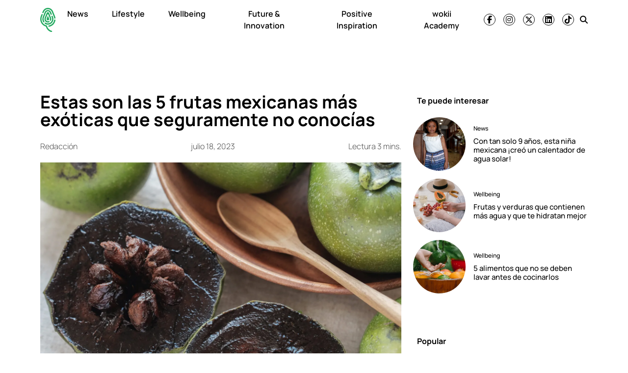

--- FILE ---
content_type: text/html; charset=UTF-8
request_url: https://wokii.com/estas-son-las-cinco-frutas-mexicanas-mas-exoticas-que-seguramente-no-conocias/
body_size: 18795
content:
<!DOCTYPE html><html lang="es"><head><meta charset="UTF-8"><meta name="viewport" content="width=device-width, initial-scale=1, shrink-to-fit=no"><link rel='preload' as='image' imagesrcset="https://wokii.com/wp-content/uploads/2020/11/shutterstock-1815021500-1024x683.jpg 1024w, https://wokii.com/wp-content/uploads/2020/11/shutterstock-1815021500-300x200.jpg 300w, https://wokii.com/wp-content/uploads/2020/11/shutterstock-1815021500-768x512.jpg 768w, https://wokii.com/wp-content/uploads/2020/11/shutterstock-1815021500-1536x1024.jpg 1536w, https://wokii.com/wp-content/uploads/2020/11/shutterstock-1815021500-2048x1365.jpg 2048w" imagesizes="(max-width: 800px) 100vw, 800px"><meta name='robots' content='index, follow, max-image-preview:large, max-snippet:-1, max-video-preview:-1' /><link media="all" href="https://wokii.com/wp-content/cache/autoptimize/css/autoptimize_885781b17bc61a57465761ec3ea21b2f.css" rel="stylesheet"><title>Estas son las 5 frutas mexicanas más exóticas que seguramente no conocías</title><link rel="preload" href="https://wokii.com/wp-content/uploads/2025/04/huella-wokii.svg" as="image" fetchpriority="high"><meta name="description" content="México es un país con gran diversidad . Te presentamos la lista de 5 frutas mexicanas más exóticas y que seguramente no conocías." /><link rel="canonical" href="https://wokii.com/estas-son-las-cinco-frutas-mexicanas-mas-exoticas-que-seguramente-no-conocias/" /><meta property="og:locale" content="es_MX" /><meta property="og:type" content="article" /><meta property="og:title" content="Estas son las 5 frutas mexicanas más exóticas que seguramente no conocías" /><meta property="og:description" content="México es un país con gran diversidad . Te presentamos la lista de 5 frutas mexicanas más exóticas y que seguramente no conocías." /><meta property="og:url" content="https://wokii.com/estas-son-las-cinco-frutas-mexicanas-mas-exoticas-que-seguramente-no-conocias/" /><meta property="og:site_name" content="wokii" /><meta property="article:publisher" content="https://www.facebook.com/wokii.international/" /><meta property="article:published_time" content="2023-07-18T20:01:00+00:00" /><meta property="og:image" content="https://wokii.com/wp-content/uploads/2020/11/shutterstock-1815021500-scaled.jpg" /><meta property="og:image:width" content="2560" /><meta property="og:image:height" content="1707" /><meta property="og:image:type" content="image/jpeg" /><meta name="author" content="Redacción" /><meta name="twitter:card" content="summary_large_image" /><meta name="twitter:creator" content="@Wokii_int" /><meta name="twitter:site" content="@Wokii_int" /><meta name="twitter:label1" content="Escrito por" /><meta name="twitter:data1" content="Redacción" /><meta name="twitter:label2" content="Tiempo de lectura" /><meta name="twitter:data2" content="3 minutos" /> <script type="application/ld+json" class="yoast-schema-graph">{"@context":"https://schema.org","@graph":[{"@type":"Article","@id":"https://wokii.com/estas-son-las-cinco-frutas-mexicanas-mas-exoticas-que-seguramente-no-conocias/#article","isPartOf":{"@id":"https://wokii.com/estas-son-las-cinco-frutas-mexicanas-mas-exoticas-que-seguramente-no-conocias/"},"author":{"name":"Redacción","@id":"https://wokii.com/#/schema/person/2419852bd72dad08618d1f4f641555f7"},"headline":"Estas son las 5 frutas mexicanas más exóticas que seguramente no conocías","datePublished":"2023-07-18T15:01:00-06:00","mainEntityOfPage":{"@id":"https://wokii.com/estas-son-las-cinco-frutas-mexicanas-mas-exoticas-que-seguramente-no-conocias/"},"wordCount":597,"publisher":{"@id":"https://wokii.com/#organization"},"image":{"@id":"https://wokii.com/estas-son-las-cinco-frutas-mexicanas-mas-exoticas-que-seguramente-no-conocias/#primaryimage"},"thumbnailUrl":"https://i0.wp.com/wokii.com/wp-content/uploads/2020/11/shutterstock-1815021500-scaled.jpg?fit=2560%2C1707&ssl=1","keywords":["frutas","frutas exóticas","frutas mexicanas","MÉXICO"],"articleSection":["Lifestyle","Positivity"],"inLanguage":"es","dateModified":"2023-07-18T15:01:00-06:00"},{"@type":"WebPage","@id":"https://wokii.com/estas-son-las-cinco-frutas-mexicanas-mas-exoticas-que-seguramente-no-conocias/","url":"https://wokii.com/estas-son-las-cinco-frutas-mexicanas-mas-exoticas-que-seguramente-no-conocias/","name":"Estas son las 5 frutas mexicanas más exóticas que seguramente no conocías","isPartOf":{"@id":"https://wokii.com/#website"},"primaryImageOfPage":{"@id":"https://wokii.com/estas-son-las-cinco-frutas-mexicanas-mas-exoticas-que-seguramente-no-conocias/#primaryimage"},"image":{"@id":"https://wokii.com/estas-son-las-cinco-frutas-mexicanas-mas-exoticas-que-seguramente-no-conocias/#primaryimage"},"thumbnailUrl":"https://i0.wp.com/wokii.com/wp-content/uploads/2020/11/shutterstock-1815021500-scaled.jpg?fit=2560%2C1707&ssl=1","datePublished":"2023-07-18T20:01:00+00:00","description":"México es un país con gran diversidad . Te presentamos la lista de 5 frutas mexicanas más exóticas y que seguramente no conocías.","breadcrumb":{"@id":"https://wokii.com/estas-son-las-cinco-frutas-mexicanas-mas-exoticas-que-seguramente-no-conocias/#breadcrumb"},"inLanguage":"es","potentialAction":[{"@type":"ReadAction","target":["https://wokii.com/estas-son-las-cinco-frutas-mexicanas-mas-exoticas-que-seguramente-no-conocias/"]}]},{"@type":"ImageObject","inLanguage":"es","@id":"https://wokii.com/estas-son-las-cinco-frutas-mexicanas-mas-exoticas-que-seguramente-no-conocias/#primaryimage","url":"https://i0.wp.com/wokii.com/wp-content/uploads/2020/11/shutterstock-1815021500-scaled.jpg?fit=2560%2C1707&ssl=1","contentUrl":"https://i0.wp.com/wokii.com/wp-content/uploads/2020/11/shutterstock-1815021500-scaled.jpg?fit=2560%2C1707&ssl=1","width":2560,"height":1707},{"@type":"BreadcrumbList","@id":"https://wokii.com/estas-son-las-cinco-frutas-mexicanas-mas-exoticas-que-seguramente-no-conocias/#breadcrumb","itemListElement":[{"@type":"ListItem","position":1,"name":"Home","item":"https://wokii.com/"},{"@type":"ListItem","position":2,"name":"Estas son las 5 frutas mexicanas más exóticas que seguramente no conocías"}]},{"@type":"WebSite","@id":"https://wokii.com/#website","url":"https://wokii.com/","name":"wokii","description":"En medio del bombardeo de noticias negativas, somos un oasis de información positiva. ¡Únete!","publisher":{"@id":"https://wokii.com/#organization"},"potentialAction":[{"@type":"SearchAction","target":{"@type":"EntryPoint","urlTemplate":"https://wokii.com/?s={search_term_string}"},"query-input":{"@type":"PropertyValueSpecification","valueRequired":true,"valueName":"search_term_string"}}],"inLanguage":"es"},{"@type":"Organization","@id":"https://wokii.com/#organization","name":"Wokii","url":"https://wokii.com/","logo":{"@type":"ImageObject","inLanguage":"es","@id":"https://wokii.com/#/schema/logo/image/","url":"https://i0.wp.com/wokii.com/wp-content/uploads/2020/05/wokii-logo.png?fit=1000%2C1000&ssl=1","contentUrl":"https://i0.wp.com/wokii.com/wp-content/uploads/2020/05/wokii-logo.png?fit=1000%2C1000&ssl=1","width":1000,"height":1000,"caption":"Wokii"},"image":{"@id":"https://wokii.com/#/schema/logo/image/"},"sameAs":["https://www.facebook.com/wokii.international/","https://x.com/Wokii_int"]},{"@type":"Person","@id":"https://wokii.com/#/schema/person/2419852bd72dad08618d1f4f641555f7","name":"Redacción","image":{"@type":"ImageObject","inLanguage":"es","@id":"https://wokii.com/#/schema/person/image/","url":"https://secure.gravatar.com/avatar/a777f5615acb53547add52ad4778a2284340332312a4dda1e83e6a976ef677d2?s=96&d=mm&r=g","contentUrl":"https://secure.gravatar.com/avatar/a777f5615acb53547add52ad4778a2284340332312a4dda1e83e6a976ef677d2?s=96&d=mm&r=g","caption":"Redacción"},"url":"https://wokii.com/author/redaccion/"}]}</script> <link rel='dns-prefetch' href='//www.googletagmanager.com' /><link rel='dns-prefetch' href='//stats.wp.com' /><link rel='preconnect' href='//c0.wp.com' /><link href='https://connect.facebook.net' rel='preconnect' /><link href='https://securepubads.g.doubleclick.net' rel='preconnect' /><link href='https://cdn.onesignal.com' rel='preconnect' /><link rel="alternate" type="application/rss+xml" title="wokii &raquo; Feed" href="https://wokii.com/feed/" /> <script src="https://wokii.com/wp-includes/js/jquery/jquery.min.js?ver=3.7.1" id="jquery-core-js" type="pmdelayedscript" data-cfasync="false" data-no-optimize="1" data-no-defer="1" data-no-minify="1"></script> 
 <script src="https://www.googletagmanager.com/gtag/js?id=GT-WF457HD" id="google_gtagjs-js" async></script> <script id="google_gtagjs-js-after">window.dataLayer = window.dataLayer || [];function gtag(){dataLayer.push(arguments);}
gtag("set","linker",{"domains":["wokii.com"]});
gtag("js", new Date());
gtag("set", "developer_id.dZTNiMT", true);
gtag("config", "GT-WF457HD", {"googlesitekit_post_categories":"Lifestyle; Positivity","googlesitekit_post_date":"20230718"});</script> <link rel="https://api.w.org/" href="https://wokii.com/wp-json/" /><link rel="alternate" title="JSON" type="application/json" href="https://wokii.com/wp-json/wp/v2/posts/18417" /><link rel="alternate" title="oEmbed (JSON)" type="application/json+oembed" href="https://wokii.com/wp-json/oembed/1.0/embed?url=https%3A%2F%2Fwokii.com%2Festas-son-las-cinco-frutas-mexicanas-mas-exoticas-que-seguramente-no-conocias%2F" /><link rel="alternate" title="oEmbed (XML)" type="text/xml+oembed" href="https://wokii.com/wp-json/oembed/1.0/embed?url=https%3A%2F%2Fwokii.com%2Festas-son-las-cinco-frutas-mexicanas-mas-exoticas-que-seguramente-no-conocias%2F&#038;format=xml" /><meta name="generator" content="Site Kit by Google 1.170.0" /> <script>window.setInterval(()=>{if(window.googletag && googletag.pubadsReady) {console.log("Refreshing...");googletag.pubads().refresh()}},10000);</script>  <script type='text/javascript'>const ThemeSetup ={"page":{"postID":"18417","is_single":"true","is_homepage":"false","is_singular":"true","is_archive":"false","post_type":"post","tags":["frutas","frutas-exoticas","frutas-mexicanas","mexico"],"canal":["Lifestyle","Positivity"],"hide_ads":"false","exclude_adunits":[]},"canRefresh":true,"refreshTime":"60","activeID":18417,"currentID":18417,"ajaxurl":"https:\/\/wokii.com\/wp-admin\/admin-ajax.php","themeUri":"https:\/\/wokii.com\/wp-content\/themes\/wokii-theme","promotedTTL":"86400","ads":{"refreshAds":true,"refresh_time":"30","refreshAllAdUnits":true,"timeToRefreshAllAdUnits":"15","prefix":"wokii","network":"22083760069","enableInRead":true,"inReadParagraph":"3","enableMultipleInRead":true,"inReadLimit":"3","loadOnScroll":false},"jetpackID":166987949,"jetpackApiVersion":1,"jetpackVersion":"15.4","social":{"igtoken":"IGQWRNc2twTy0xaV8yYUQxVEw0UVBmYkRNWDJ2cHpTeFlxZATNNWGd3N3pfNXY2Vm9DcVdCY29CNEpvaEJnbzl6UDRhUmxvMFNHQjJLLTBpTXZAVT1RQYjNmUk9GRzZAlZAzJVcGlQZA3VXWHZAVODk1MmFqRkJUQ0Y1NGsZD"},"promoted":[],"loadmore":{"next":[31940,120540,97959,23521,120484],"previous":"","initial":18417,"current":18417,"current_slug":"\/estas-son-las-cinco-frutas-mexicanas-mas-exoticas-que-seguramente-no-conocias\/","counter":1,"max_page":"5","previous_ids":[18417],"cats":[532]}};
window.ThemeSetup = ThemeSetup;</script> <script type="application/ld+json">{"@context": "https://schema.org","@type": "BreadcrumbList","itemListElement": [{
            "@type": "ListItem",
            "position": 1,
            "name": "wokii",   
            "item": "https://wokii.com"
        },{
                "@type": "ListItem",
                "position": 2,
                "name": "Lifestyle", 
                "item": "https://wokii.com/category/lifestyle-2/"
            }]}</script><link rel="icon" href="https://i0.wp.com/wokii.com/wp-content/uploads/2019/09/cropped-Wokii.jpg?fit=32%2C32&#038;ssl=1" sizes="32x32" /><link rel="icon" href="https://i0.wp.com/wokii.com/wp-content/uploads/2019/09/cropped-Wokii.jpg?fit=192%2C192&#038;ssl=1" sizes="192x192" /><link rel="apple-touch-icon" href="https://i0.wp.com/wokii.com/wp-content/uploads/2019/09/cropped-Wokii.jpg?fit=180%2C180&#038;ssl=1" /><meta name="msapplication-TileImage" content="https://i0.wp.com/wokii.com/wp-content/uploads/2019/09/cropped-Wokii.jpg?fit=270%2C270&#038;ssl=1" /> <noscript><style>.perfmatters-lazy[data-src]{display:none !important;}</style></noscript> <script>//window.setInterval(()=>{if(window.googletag && googletag.pubadsReady) {console.log("Refreshing...");googletag.pubads().refresh()}},10000);</script> </head><body class="wp-singular post-template-default single single-post postid-18417 single-format-standard wp-theme-wokii-theme"><div class="ad-container dfp-ad-unit ad-interstitial " id="interstitial-697021cdf101b" data-ad-type="interstitial" data-slot="interstitial" data-ad-setup='{"postID":18417,"css":"","canRefresh":false,"mappings":[],"infinitescroll":false}' data-ad-loaded="0"></div><div id="wrapper"><header id="header" class="header-container sticky-top"><nav id="nav-sticky" class="navbar main-navbar"><div class="container"><div class="navbar-brand text-center toggler-menu mx-0"> <a href="#menuoffcanvas" data-bs-toggle="offcanvas" data-bs-target="#menuoffcanvas" aria-controls="menuoffcanvas" title="Menú" class="hamburguer-toggler"> <svg viewBox="0 0 100 80" width="40" height="25" class="toggler-container"> <rect width="100" height="6" fill="#f0f0f0" class="toggler-rect"></rect> <rect y="25" width="100" height="6" fill="#f0f0f0" class="toggler-rect"></rect> <rect y="50" width="100" height="6" fill="#f0f0f0" class="toggler-rect"></rect> </svg> </a></div> <a class="navbar-brand logo-navbar mx-auto" href="https://wokii.com" title="wokii" rel="home"> <img data-perfmatters-preload class="main-logo " src="https://wokii.com/wp-content/uploads/2025/04/huella-wokii.svg" alt="wokii" width="157" height="56" loading="eager" fetchpriority="high"> <img class="logo-mobile  perfmatters-lazy" src="data:image/svg+xml,%3Csvg%20xmlns=&#039;http://www.w3.org/2000/svg&#039;%20width=&#039;157&#039;%20height=&#039;56&#039;%20viewBox=&#039;0%200%20157%2056&#039;%3E%3C/svg%3E" alt="wokii" width="157" height="56" data-src="https://wokii.com/wp-content/themes/wokiiv2/img/wokii-logo-slogan.svg" /><noscript><img class="logo-mobile " src="https://wokii.com/wp-content/themes/wokiiv2/img/wokii-logo-slogan.svg" alt="wokii" width="157" height="56" loading="eager" /></noscript> </a><div id="navbar" class="navbar-onfixed"><ul id="menu-main-menu" class="navbar-nav menu-desplegable"><li itemscope="itemscope" itemtype="https://www.schema.org/SiteNavigationElement" id="menu-item-116693" class="menu-item menu-item-type-taxonomy menu-item-object-category nav-item menu-item-116693 category-news main-category-news"><a data-category-id="31145" title="News" href="https://wokii.com/category/news/" class="nav-link">News</a></li><li itemscope="itemscope" itemtype="https://www.schema.org/SiteNavigationElement" id="menu-item-8271" class="menu-item menu-item-type-taxonomy menu-item-object-category current-post-ancestor current-menu-parent current-post-parent nav-item menu-item-8271 category-lifestyle-2 main-category-lifestyle-2 main-category"data-has-submenu='true' data-category-id='532'><a data-category-id="532" data-show-submenu="on" aria-current="page" title="Lifestyle" href="https://wokii.com/category/lifestyle-2/" class="nav-link">Lifestyle</a><div class="submenu-container" data-parent-id="532"></div></li><li itemscope="itemscope" itemtype="https://www.schema.org/SiteNavigationElement" id="menu-item-8273" class="menu-item menu-item-type-taxonomy menu-item-object-category nav-item menu-item-8273 category-wellbeing main-category-wellbeing"data-has-submenu='true' data-category-id='12'><a data-category-id="12" data-show-submenu="on" title="Wellbeing" href="https://wokii.com/category/wellbeing/" class="nav-link">Wellbeing</a><div class="submenu-container" data-parent-id="12"></div></li><li itemscope="itemscope" itemtype="https://www.schema.org/SiteNavigationElement" id="menu-item-116695" class="menu-item menu-item-type-taxonomy menu-item-object-category nav-item menu-item-116695 category-future-innovation main-category-future-innovation"><a data-category-id="31144" title="Future &amp; Innovation" href="https://wokii.com/category/future-innovation/" class="nav-link">Future &amp; Innovation</a></li><li itemscope="itemscope" itemtype="https://www.schema.org/SiteNavigationElement" id="menu-item-116694" class="menu-item menu-item-type-taxonomy menu-item-object-category nav-item menu-item-116694 category-positive-inspiration main-category-positive-inspiration"><a data-category-id="30162" title="Positive Inspiration" href="https://wokii.com/category/positive-inspiration/" class="nav-link">Positive Inspiration</a></li><li itemscope="itemscope" itemtype="https://www.schema.org/SiteNavigationElement" id="menu-item-114427" class="menu-item menu-item-type-post_type menu-item-object-page nav-item menu-item-114427"><a title="wokii Academy" href="https://wokii.com/wokii-academy/" class="nav-link">wokii Academy</a></li></ul></div><div class="navbar-text social-navbar d-none d-lg-block"><ul class='social-media-icons'><li> <a class="social-icon-facebook" target="_blank" href="https://www.facebook.com/wokiinews" rel="noopener noreferrer"> <i class="fa-brands fa-facebook-f fa-social-icon  " title="Ir a facebook"></i> </a></li><li> <a class="social-icon-instagram" target="_blank" href="https://www.instagram.com/wokiinews/" rel="noopener noreferrer"> <i class="fa-brands fa-instagram fa-social-icon  " title="Ir a instagram"></i> </a></li><li> <a class="social-icon-twitter" target="_blank" href="https://twitter.com/wokiinews" rel="noopener noreferrer"> <i class="fa-brands fa-x-twitter fa-social-icon  " title="Ir a twitter"></i> </a></li><li> <a class="social-icon-linkedin" target="_blank" href="https://www.linkedin.com/company/wokiinews" rel="noopener noreferrer"> <i class="fa-brands fa-linkedin fa-social-icon  " title="Ir a linkedin"></i> </a></li><li> <a class="social-icon-tiktok" target="_blank" href="https://vm.tiktok.com/ZMexjxGh8/" rel="noopener noreferrer"> <i class="fa-brands fa-tiktok fa-social-icon  " title="Ir a tiktok"></i> </a></li></ul></div><div class="navbar-text ms-md-1"><a class="social-icon-search social-icons-nav" href="#search" title="Buscar"> <i class="fas fa-search"></i> </a></div></div></nav></header><main class="site-main" role="main"><section class="articles-container my-4"><div class="ad-container dfp-ad-unit ad-billboard " id="wokii-top-a-697021cdf2c65" data-ad-type="billboard" data-slot="wokii-top-a" data-ad-setup='{"postID":18417,"css":"","canRefresh":true,"mappings":[],"infinitescroll":false}' data-ad-loaded="0"></div><article id="post-18417" class="post article-layout container post-18417 type-post status-publish format-standard has-post-thumbnail hentry category-lifestyle-2 category-positivity tag-frutas tag-frutas-exoticas tag-frutas-mexicanas tag-mexico main-category-lifestyle-2" data-main-category="lifestyle-2" data-slug='/estas-son-las-cinco-frutas-mexicanas-mas-exoticas-que-seguramente-no-conocias/' data-post-id='18417' data-meta='{&quot;id&quot;:&quot;18417&quot;,&quot;enablescroll&quot;:true,&quot;exclude_adunits&quot;:[],&quot;hide_adx&quot;:&quot;false&quot;,&quot;hide_ads&quot;:&quot;false&quot;,&quot;canal&quot;:[&quot;Lifestyle&quot;,&quot;Positivity&quot;],&quot;tags&quot;:[&quot;frutas&quot;,&quot;frutas-exoticas&quot;,&quot;frutas-mexicanas&quot;,&quot;mexico&quot;],&quot;posts_scroll&quot;:[],&quot;seo&quot;:&quot;Estas son las 5 frutas mexicanas m\u00e1s ex\u00f3ticas que seguramente no conoc\u00edas&quot;}' ><div class="row justify-content-center"><div class="col-12 col-lg-8"><header class="entry-header d-flex flex-column"><div class="article-item__tags max-1-lines"> <a href="https://wokii.com/tag/frutas/" rel="tag">frutas</a> <a href="https://wokii.com/tag/frutas-exoticas/" rel="tag">frutas exóticas</a> <a href="https://wokii.com/tag/frutas-mexicanas/" rel="tag">frutas mexicanas</a></div><h1 class="entry-title">Estas son las 5 frutas mexicanas más exóticas que seguramente no conocías</h1><div class="entry-header__meta d-flex justify-content-between my-3"><div class="article-autor" itemprop="author" itemscope itemtype="http://schema.org/Person"><span itemprop="name"> <a href="https://wokii.com/author/redaccion/" title="Entradas de Redacción" rel="author">Redacción</a></span></div> <time class="post-meta-date" itemprop="datePublished" content="2023-07-18">julio 18, 2023</time><div class="readingtime d-none d-lg-block">Lectura 3 mins.</div></div><div class="post-thumbnail mb-4"> <a href="https://wokii.com/estas-son-las-cinco-frutas-mexicanas-mas-exoticas-que-seguramente-no-conocias/" rel="bookmark" title=""><img width="2560" height="1707" src="data:image/svg+xml,%3Csvg%20xmlns=&#039;http://www.w3.org/2000/svg&#039;%20width=&#039;2560&#039;%20height=&#039;1707&#039;%20viewBox=&#039;0%200%202560%201707&#039;%3E%3C/svg%3E" class="attachment-full size-full wp-post-image perfmatters-lazy" alt="Estas son las 5 frutas mexicanas más exóticas que seguramente no conocías" title="Estas son las 5 frutas mexicanas más exóticas que seguramente no conocías" decoding="async" data-src="https://i0.wp.com/wokii.com/wp-content/uploads/2020/11/shutterstock-1815021500-scaled.jpg?fit=2560%2C1707&amp;ssl=1" data-srcset="https://i0.wp.com/wokii.com/wp-content/uploads/2020/11/shutterstock-1815021500-scaled.jpg?w=2560&amp;ssl=1 2560w, https://i0.wp.com/wokii.com/wp-content/uploads/2020/11/shutterstock-1815021500-scaled.jpg?resize=300%2C200&amp;ssl=1 300w, https://i0.wp.com/wokii.com/wp-content/uploads/2020/11/shutterstock-1815021500-scaled.jpg?resize=1024%2C683&amp;ssl=1 1024w, https://i0.wp.com/wokii.com/wp-content/uploads/2020/11/shutterstock-1815021500-scaled.jpg?resize=768%2C512&amp;ssl=1 768w, https://i0.wp.com/wokii.com/wp-content/uploads/2020/11/shutterstock-1815021500-scaled.jpg?resize=1536%2C1024&amp;ssl=1 1536w, https://i0.wp.com/wokii.com/wp-content/uploads/2020/11/shutterstock-1815021500-scaled.jpg?resize=2048%2C1365&amp;ssl=1 2048w, https://i0.wp.com/wokii.com/wp-content/uploads/2020/11/shutterstock-1815021500-scaled.jpg?w=1600&amp;ssl=1 1600w, https://i0.wp.com/wokii.com/wp-content/uploads/2020/11/shutterstock-1815021500-scaled.jpg?w=2400&amp;ssl=1 2400w" data-sizes="(max-width: 2560px) 100vw, 2560px" /><noscript><img width="2560" height="1707" src="https://i0.wp.com/wokii.com/wp-content/uploads/2020/11/shutterstock-1815021500-scaled.jpg?fit=2560%2C1707&amp;ssl=1" class="attachment-full size-full wp-post-image" alt="Estas son las 5 frutas mexicanas más exóticas que seguramente no conocías" title="Estas son las 5 frutas mexicanas más exóticas que seguramente no conocías" decoding="async" srcset="https://i0.wp.com/wokii.com/wp-content/uploads/2020/11/shutterstock-1815021500-scaled.jpg?w=2560&amp;ssl=1 2560w, https://i0.wp.com/wokii.com/wp-content/uploads/2020/11/shutterstock-1815021500-scaled.jpg?resize=300%2C200&amp;ssl=1 300w, https://i0.wp.com/wokii.com/wp-content/uploads/2020/11/shutterstock-1815021500-scaled.jpg?resize=1024%2C683&amp;ssl=1 1024w, https://i0.wp.com/wokii.com/wp-content/uploads/2020/11/shutterstock-1815021500-scaled.jpg?resize=768%2C512&amp;ssl=1 768w, https://i0.wp.com/wokii.com/wp-content/uploads/2020/11/shutterstock-1815021500-scaled.jpg?resize=1536%2C1024&amp;ssl=1 1536w, https://i0.wp.com/wokii.com/wp-content/uploads/2020/11/shutterstock-1815021500-scaled.jpg?resize=2048%2C1365&amp;ssl=1 2048w, https://i0.wp.com/wokii.com/wp-content/uploads/2020/11/shutterstock-1815021500-scaled.jpg?w=1600&amp;ssl=1 1600w, https://i0.wp.com/wokii.com/wp-content/uploads/2020/11/shutterstock-1815021500-scaled.jpg?w=2400&amp;ssl=1 2400w" sizes="(max-width: 2560px) 100vw, 2560px" /></noscript></a></div></header><div class="entry-content row"><div class="col-12 col-lg-auto px-0 single-share-area"><ul class="social-sharebar sticky-top sticky-header d-flex flex-row justify-content-center align-items-center align-content-start flex-lg-column single-share flex-lg-column mb-3 mb-lg-0"><li class=""><a href="https://www.facebook.com/sharer.php?u=https%3A%2F%2Fwokii.com%2Festas-son-las-cinco-frutas-mexicanas-mas-exoticas-que-seguramente-no-conocias%2F" target="_blank" class="fb share-link" title="¡Compartir en Facebook!" rel="noopener noreferrer nofollow"><i class="fa-brands fa-facebook-f"></i></a></li><li class=""><a href="https://twitter.com/share?url=https%3A%2F%2Fwokii.com%2Festas-son-las-cinco-frutas-mexicanas-mas-exoticas-que-seguramente-no-conocias%2F&text= Estas son las 5 frutas mexicanas más exóticas que seguramente no conocías " target="_blank" class="tw share-link" rel="noopener noreferrer nofollow" title="¡Compartir en Twitter!"><i class="fa-brands fa-x-twitter"></i></a></li><li class=""><a href="https://www.linkedin.com/sharing/share-offsite/?url=https%3A%2F%2Fwokii.com%2Festas-son-las-cinco-frutas-mexicanas-mas-exoticas-que-seguramente-no-conocias%2F" target="_blank" class="linkedin share-link" rel="noopener noreferrer nofollow" title="¡Compartir en LinkedIn!"><i class="fa-brands fa-linkedin-in"></i></a></li><li class=""><a href="https://api.whatsapp.com/send?text=https%3A%2F%2Fwokii.com%2Festas-son-las-cinco-frutas-mexicanas-mas-exoticas-que-seguramente-no-conocias%2F" data-action="share/whatsapp/share" target="_blank" class="whatsapp share-link" rel="noopener noreferrer nofollow" title="¡Compartir en WhatsApp!"><i class="fa-brands fa-whatsapp"></i></a></li></ul></div><div class="col-12 col-lg-11"><div class="single-abstract"><p>México es un país con gran diversidad . Te presentamos la lista de 5 frutas mexicanas más exóticas y que seguramente no conocías.</p></div><div class="entry-main-text"><p>Una vez más, México nos sorprende con su increíble diversidad de especies, desde animal, vegetal y frutal. <strong>Las frutas de México pueden sorprenderte por su sabor, aspecto y el lugar de donde vienen, </strong>pues nuestro país es centro de riqueza en cuanto a alimentos.<strong> </strong>Seguramente hay muchas frutas mexicanas exóticas que tal vez ni siquiera conocías.&nbsp;</p><p>En <a href="https://wokii.com/">wokii</a> decidimos armar una lista que te puede ayudar a conocer otros sabores a través de las frutas. Probablemente podrías encontrarlas hasta en los mercados que acostumbras visitar. </p><h2 class="wp-block-heading">Zapote negro&nbsp;</h2><p>Por fuera es muy similar a los tomates que tienes en casa, <strong>pero al abrirlo te darás cuenta de su color negro</strong>, que en realidad luce poco apetitoso. Probarlo te quitará la idea de que por su interior no es una fruta rica porque su sabor es muy parecido al del chocolate. Es una fruta nativa de Chiapas, Veracruz y Yucatán mayormente, su árbol puede medir hasta 25 metros de alto. Se puede encontrar fácilmente de agosto a enero.</p><figure class="wp-block-embed is-type-rich is-provider-instagram wp-block-embed-instagram"><div class="wp-block-embed__wrapper"><blockquote class="instagram-media" data-instgrm-captioned data-instgrm-permalink="https://www.instagram.com/p/Bzs-PGbHZd0/?utm_source=ig_embed&amp;utm_campaign=loading" data-instgrm-version="14" style=" background:#FFF; border:0; border-radius:3px; box-shadow:0 0 1px 0 rgba(0,0,0,0.5),0 1px 10px 0 rgba(0,0,0,0.15); margin: 1px; max-width:658px; min-width:326px; padding:0; width:99.375%; width:-webkit-calc(100% - 2px); width:calc(100% - 2px);"><div style="padding:16px;"> <a href="https://www.instagram.com/p/Bzs-PGbHZd0/?utm_source=ig_embed&amp;utm_campaign=loading" style=" background:#FFFFFF; line-height:0; padding:0 0; text-align:center; text-decoration:none; width:100%;" target="_blank"><div style=" display: flex; flex-direction: row; align-items: center;"><div style="background-color: #F4F4F4; border-radius: 50%; flex-grow: 0; height: 40px; margin-right: 14px; width: 40px;"></div><div style="display: flex; flex-direction: column; flex-grow: 1; justify-content: center;"><div style=" background-color: #F4F4F4; border-radius: 4px; flex-grow: 0; height: 14px; margin-bottom: 6px; width: 100px;"></div><div style=" background-color: #F4F4F4; border-radius: 4px; flex-grow: 0; height: 14px; width: 60px;"></div></div></div><div style="padding: 19% 0;"></div><div style="display:block; height:50px; margin:0 auto 12px; width:50px;"><svg width="50px" height="50px" viewBox="0 0 60 60" version="1.1" xmlns="https://www.w3.org/2000/svg" xmlns:xlink="https://www.w3.org/1999/xlink"><g stroke="none" stroke-width="1" fill="none" fill-rule="evenodd"><g transform="translate(-511.000000, -20.000000)" fill="#000000"><g><path d="M556.869,30.41 C554.814,30.41 553.148,32.076 553.148,34.131 C553.148,36.186 554.814,37.852 556.869,37.852 C558.924,37.852 560.59,36.186 560.59,34.131 C560.59,32.076 558.924,30.41 556.869,30.41 M541,60.657 C535.114,60.657 530.342,55.887 530.342,50 C530.342,44.114 535.114,39.342 541,39.342 C546.887,39.342 551.658,44.114 551.658,50 C551.658,55.887 546.887,60.657 541,60.657 M541,33.886 C532.1,33.886 524.886,41.1 524.886,50 C524.886,58.899 532.1,66.113 541,66.113 C549.9,66.113 557.115,58.899 557.115,50 C557.115,41.1 549.9,33.886 541,33.886 M565.378,62.101 C565.244,65.022 564.756,66.606 564.346,67.663 C563.803,69.06 563.154,70.057 562.106,71.106 C561.058,72.155 560.06,72.803 558.662,73.347 C557.607,73.757 556.021,74.244 553.102,74.378 C549.944,74.521 548.997,74.552 541,74.552 C533.003,74.552 532.056,74.521 528.898,74.378 C525.979,74.244 524.393,73.757 523.338,73.347 C521.94,72.803 520.942,72.155 519.894,71.106 C518.846,70.057 518.197,69.06 517.654,67.663 C517.244,66.606 516.755,65.022 516.623,62.101 C516.479,58.943 516.448,57.996 516.448,50 C516.448,42.003 516.479,41.056 516.623,37.899 C516.755,34.978 517.244,33.391 517.654,32.338 C518.197,30.938 518.846,29.942 519.894,28.894 C520.942,27.846 521.94,27.196 523.338,26.654 C524.393,26.244 525.979,25.756 528.898,25.623 C532.057,25.479 533.004,25.448 541,25.448 C548.997,25.448 549.943,25.479 553.102,25.623 C556.021,25.756 557.607,26.244 558.662,26.654 C560.06,27.196 561.058,27.846 562.106,28.894 C563.154,29.942 563.803,30.938 564.346,32.338 C564.756,33.391 565.244,34.978 565.378,37.899 C565.522,41.056 565.552,42.003 565.552,50 C565.552,57.996 565.522,58.943 565.378,62.101 M570.82,37.631 C570.674,34.438 570.167,32.258 569.425,30.349 C568.659,28.377 567.633,26.702 565.965,25.035 C564.297,23.368 562.623,22.342 560.652,21.575 C558.743,20.834 556.562,20.326 553.369,20.18 C550.169,20.033 549.148,20 541,20 C532.853,20 531.831,20.033 528.631,20.18 C525.438,20.326 523.257,20.834 521.349,21.575 C519.376,22.342 517.703,23.368 516.035,25.035 C514.368,26.702 513.342,28.377 512.574,30.349 C511.834,32.258 511.326,34.438 511.181,37.631 C511.035,40.831 511,41.851 511,50 C511,58.147 511.035,59.17 511.181,62.369 C511.326,65.562 511.834,67.743 512.574,69.651 C513.342,71.625 514.368,73.296 516.035,74.965 C517.703,76.634 519.376,77.658 521.349,78.425 C523.257,79.167 525.438,79.673 528.631,79.82 C531.831,79.965 532.853,80.001 541,80.001 C549.148,80.001 550.169,79.965 553.369,79.82 C556.562,79.673 558.743,79.167 560.652,78.425 C562.623,77.658 564.297,76.634 565.965,74.965 C567.633,73.296 568.659,71.625 569.425,69.651 C570.167,67.743 570.674,65.562 570.82,62.369 C570.966,59.17 571,58.147 571,50 C571,41.851 570.966,40.831 570.82,37.631"></path></g></g></g></svg></div><div style="padding-top: 8px;"><div style=" color:#3897f0; font-family:Arial,sans-serif; font-size:14px; font-style:normal; font-weight:550; line-height:18px;">View this post on Instagram</div></div><div style="padding: 12.5% 0;"></div><div style="display: flex; flex-direction: row; margin-bottom: 14px; align-items: center;"><div><div style="background-color: #F4F4F4; border-radius: 50%; height: 12.5px; width: 12.5px; transform: translateX(0px) translateY(7px);"></div><div style="background-color: #F4F4F4; height: 12.5px; transform: rotate(-45deg) translateX(3px) translateY(1px); width: 12.5px; flex-grow: 0; margin-right: 14px; margin-left: 2px;"></div><div style="background-color: #F4F4F4; border-radius: 50%; height: 12.5px; width: 12.5px; transform: translateX(9px) translateY(-18px);"></div></div><div style="margin-left: 8px;"><div style=" background-color: #F4F4F4; border-radius: 50%; flex-grow: 0; height: 20px; width: 20px;"></div><div style=" width: 0; height: 0; border-top: 2px solid transparent; border-left: 6px solid #f4f4f4; border-bottom: 2px solid transparent; transform: translateX(16px) translateY(-4px) rotate(30deg)"></div></div><div style="margin-left: auto;"><div style=" width: 0px; border-top: 8px solid #F4F4F4; border-right: 8px solid transparent; transform: translateY(16px);"></div><div style=" background-color: #F4F4F4; flex-grow: 0; height: 12px; width: 16px; transform: translateY(-4px);"></div><div style=" width: 0; height: 0; border-top: 8px solid #F4F4F4; border-left: 8px solid transparent; transform: translateY(-4px) translateX(8px);"></div></div></div><div style="display: flex; flex-direction: column; flex-grow: 1; justify-content: center; margin-bottom: 24px;"><div style=" background-color: #F4F4F4; border-radius: 4px; flex-grow: 0; height: 14px; margin-bottom: 6px; width: 224px;"></div><div style=" background-color: #F4F4F4; border-radius: 4px; flex-grow: 0; height: 14px; width: 144px;"></div></div></a><p style=" color:#c9c8cd; font-family:Arial,sans-serif; font-size:14px; line-height:17px; margin-bottom:0; margin-top:8px; overflow:hidden; padding:8px 0 7px; text-align:center; text-overflow:ellipsis; white-space:nowrap;"><a href="https://www.instagram.com/p/Bzs-PGbHZd0/?utm_source=ig_embed&amp;utm_campaign=loading" style=" color:#c9c8cd; font-family:Arial,sans-serif; font-size:14px; font-style:normal; font-weight:normal; line-height:17px; text-decoration:none;" target="_blank">A post shared by Yohanan Nunez (@yohanature)</a></p></div></blockquote></div></figure><p><em>También puedes leer: <a href="https://wokii.com/wellness/conoce-los-maravillosos-beneficios-de-los-lichis-para-la-salud/" target="_blank" rel="noreferrer noopener">Conoce los maravillosos beneficios de los lichis para la salud</a></em></p><h2 class="wp-block-heading">Nanche</h2><p>Los mayas adoraban el árbol de <strong>“nantzincuáhuitl”</strong>, de donde viene el nanche, una fruta de color amarillo que se consume cuando ya es maduro, es agridulce y de un aroma fuerte. Los principales estados productores de esta fruta son Guerrero, Nayarita y Michoacán y es un fruto de temporada que se encuentra entre abril, mayo o junio. El nanche es una fruta exótica mexicana utilizada para hacer <strong>helados, mermeladas, jaleas y hasta licores.</strong></p><figure class="wp-block-embed is-type-rich is-provider-instagram wp-block-embed-instagram"><div class="wp-block-embed__wrapper"><blockquote class="instagram-media" data-instgrm-captioned data-instgrm-permalink="https://www.instagram.com/p/BzEYn3NBwiK/?utm_source=ig_embed&amp;utm_campaign=loading" data-instgrm-version="14" style=" background:#FFF; border:0; border-radius:3px; box-shadow:0 0 1px 0 rgba(0,0,0,0.5),0 1px 10px 0 rgba(0,0,0,0.15); margin: 1px; max-width:658px; min-width:326px; padding:0; width:99.375%; width:-webkit-calc(100% - 2px); width:calc(100% - 2px);"><div style="padding:16px;"> <a href="https://www.instagram.com/p/BzEYn3NBwiK/?utm_source=ig_embed&amp;utm_campaign=loading" style=" background:#FFFFFF; line-height:0; padding:0 0; text-align:center; text-decoration:none; width:100%;" target="_blank"><div style=" display: flex; flex-direction: row; align-items: center;"><div style="background-color: #F4F4F4; border-radius: 50%; flex-grow: 0; height: 40px; margin-right: 14px; width: 40px;"></div><div style="display: flex; flex-direction: column; flex-grow: 1; justify-content: center;"><div style=" background-color: #F4F4F4; border-radius: 4px; flex-grow: 0; height: 14px; margin-bottom: 6px; width: 100px;"></div><div style=" background-color: #F4F4F4; border-radius: 4px; flex-grow: 0; height: 14px; width: 60px;"></div></div></div><div style="padding: 19% 0;"></div><div style="display:block; height:50px; margin:0 auto 12px; width:50px;"><svg width="50px" height="50px" viewBox="0 0 60 60" version="1.1" xmlns="https://www.w3.org/2000/svg" xmlns:xlink="https://www.w3.org/1999/xlink"><g stroke="none" stroke-width="1" fill="none" fill-rule="evenodd"><g transform="translate(-511.000000, -20.000000)" fill="#000000"><g><path d="M556.869,30.41 C554.814,30.41 553.148,32.076 553.148,34.131 C553.148,36.186 554.814,37.852 556.869,37.852 C558.924,37.852 560.59,36.186 560.59,34.131 C560.59,32.076 558.924,30.41 556.869,30.41 M541,60.657 C535.114,60.657 530.342,55.887 530.342,50 C530.342,44.114 535.114,39.342 541,39.342 C546.887,39.342 551.658,44.114 551.658,50 C551.658,55.887 546.887,60.657 541,60.657 M541,33.886 C532.1,33.886 524.886,41.1 524.886,50 C524.886,58.899 532.1,66.113 541,66.113 C549.9,66.113 557.115,58.899 557.115,50 C557.115,41.1 549.9,33.886 541,33.886 M565.378,62.101 C565.244,65.022 564.756,66.606 564.346,67.663 C563.803,69.06 563.154,70.057 562.106,71.106 C561.058,72.155 560.06,72.803 558.662,73.347 C557.607,73.757 556.021,74.244 553.102,74.378 C549.944,74.521 548.997,74.552 541,74.552 C533.003,74.552 532.056,74.521 528.898,74.378 C525.979,74.244 524.393,73.757 523.338,73.347 C521.94,72.803 520.942,72.155 519.894,71.106 C518.846,70.057 518.197,69.06 517.654,67.663 C517.244,66.606 516.755,65.022 516.623,62.101 C516.479,58.943 516.448,57.996 516.448,50 C516.448,42.003 516.479,41.056 516.623,37.899 C516.755,34.978 517.244,33.391 517.654,32.338 C518.197,30.938 518.846,29.942 519.894,28.894 C520.942,27.846 521.94,27.196 523.338,26.654 C524.393,26.244 525.979,25.756 528.898,25.623 C532.057,25.479 533.004,25.448 541,25.448 C548.997,25.448 549.943,25.479 553.102,25.623 C556.021,25.756 557.607,26.244 558.662,26.654 C560.06,27.196 561.058,27.846 562.106,28.894 C563.154,29.942 563.803,30.938 564.346,32.338 C564.756,33.391 565.244,34.978 565.378,37.899 C565.522,41.056 565.552,42.003 565.552,50 C565.552,57.996 565.522,58.943 565.378,62.101 M570.82,37.631 C570.674,34.438 570.167,32.258 569.425,30.349 C568.659,28.377 567.633,26.702 565.965,25.035 C564.297,23.368 562.623,22.342 560.652,21.575 C558.743,20.834 556.562,20.326 553.369,20.18 C550.169,20.033 549.148,20 541,20 C532.853,20 531.831,20.033 528.631,20.18 C525.438,20.326 523.257,20.834 521.349,21.575 C519.376,22.342 517.703,23.368 516.035,25.035 C514.368,26.702 513.342,28.377 512.574,30.349 C511.834,32.258 511.326,34.438 511.181,37.631 C511.035,40.831 511,41.851 511,50 C511,58.147 511.035,59.17 511.181,62.369 C511.326,65.562 511.834,67.743 512.574,69.651 C513.342,71.625 514.368,73.296 516.035,74.965 C517.703,76.634 519.376,77.658 521.349,78.425 C523.257,79.167 525.438,79.673 528.631,79.82 C531.831,79.965 532.853,80.001 541,80.001 C549.148,80.001 550.169,79.965 553.369,79.82 C556.562,79.673 558.743,79.167 560.652,78.425 C562.623,77.658 564.297,76.634 565.965,74.965 C567.633,73.296 568.659,71.625 569.425,69.651 C570.167,67.743 570.674,65.562 570.82,62.369 C570.966,59.17 571,58.147 571,50 C571,41.851 570.966,40.831 570.82,37.631"></path></g></g></g></svg></div><div style="padding-top: 8px;"><div style=" color:#3897f0; font-family:Arial,sans-serif; font-size:14px; font-style:normal; font-weight:550; line-height:18px;">View this post on Instagram</div></div><div style="padding: 12.5% 0;"></div><div style="display: flex; flex-direction: row; margin-bottom: 14px; align-items: center;"><div><div style="background-color: #F4F4F4; border-radius: 50%; height: 12.5px; width: 12.5px; transform: translateX(0px) translateY(7px);"></div><div style="background-color: #F4F4F4; height: 12.5px; transform: rotate(-45deg) translateX(3px) translateY(1px); width: 12.5px; flex-grow: 0; margin-right: 14px; margin-left: 2px;"></div><div style="background-color: #F4F4F4; border-radius: 50%; height: 12.5px; width: 12.5px; transform: translateX(9px) translateY(-18px);"></div></div><div style="margin-left: 8px;"><div style=" background-color: #F4F4F4; border-radius: 50%; flex-grow: 0; height: 20px; width: 20px;"></div><div style=" width: 0; height: 0; border-top: 2px solid transparent; border-left: 6px solid #f4f4f4; border-bottom: 2px solid transparent; transform: translateX(16px) translateY(-4px) rotate(30deg)"></div></div><div style="margin-left: auto;"><div style=" width: 0px; border-top: 8px solid #F4F4F4; border-right: 8px solid transparent; transform: translateY(16px);"></div><div style=" background-color: #F4F4F4; flex-grow: 0; height: 12px; width: 16px; transform: translateY(-4px);"></div><div style=" width: 0; height: 0; border-top: 8px solid #F4F4F4; border-left: 8px solid transparent; transform: translateY(-4px) translateX(8px);"></div></div></div><div style="display: flex; flex-direction: column; flex-grow: 1; justify-content: center; margin-bottom: 24px;"><div style=" background-color: #F4F4F4; border-radius: 4px; flex-grow: 0; height: 14px; margin-bottom: 6px; width: 224px;"></div><div style=" background-color: #F4F4F4; border-radius: 4px; flex-grow: 0; height: 14px; width: 144px;"></div></div></a><p style=" color:#c9c8cd; font-family:Arial,sans-serif; font-size:14px; line-height:17px; margin-bottom:0; margin-top:8px; overflow:hidden; padding:8px 0 7px; text-align:center; text-overflow:ellipsis; white-space:nowrap;"><a href="https://www.instagram.com/p/BzEYn3NBwiK/?utm_source=ig_embed&amp;utm_campaign=loading" style=" color:#c9c8cd; font-family:Arial,sans-serif; font-size:14px; font-style:normal; font-weight:normal; line-height:17px; text-decoration:none;" target="_blank">A post shared by ??????? ? (@olivaress95)</a></p></div></blockquote></div></figure><p>El jinicuil es una fruta que viene en una vaina de aproximadamente 20 centímetros. Dentro de esta vaina podrás encontrar una docena de semillas envueltas en una pulpa parecida al algodón. Su nombre viene del náhuatl <em>Xoneculli</em>, que significa pie torcido debido a la forma de sus vainas. La semilla se puede hervir con sal, molerse en el metate y posteriormente hacer con la pasta gorditas cocidas en el comal para acompañar con un delicioso café.</p><h2 class="wp-block-heading">Jinicuil</h2><figure class="wp-block-embed is-type-rich is-provider-instagram wp-block-embed-instagram"><div class="wp-block-embed__wrapper"><blockquote class="instagram-media" data-instgrm-captioned data-instgrm-permalink="https://www.instagram.com/p/B1-iI_3FSpx/?utm_source=ig_embed&amp;utm_campaign=loading" data-instgrm-version="14" style=" background:#FFF; border:0; border-radius:3px; box-shadow:0 0 1px 0 rgba(0,0,0,0.5),0 1px 10px 0 rgba(0,0,0,0.15); margin: 1px; max-width:658px; min-width:326px; padding:0; width:99.375%; width:-webkit-calc(100% - 2px); width:calc(100% - 2px);"><div style="padding:16px;"> <a href="https://www.instagram.com/p/B1-iI_3FSpx/?utm_source=ig_embed&amp;utm_campaign=loading" style=" background:#FFFFFF; line-height:0; padding:0 0; text-align:center; text-decoration:none; width:100%;" target="_blank"><div style=" display: flex; flex-direction: row; align-items: center;"><div style="background-color: #F4F4F4; border-radius: 50%; flex-grow: 0; height: 40px; margin-right: 14px; width: 40px;"></div><div style="display: flex; flex-direction: column; flex-grow: 1; justify-content: center;"><div style=" background-color: #F4F4F4; border-radius: 4px; flex-grow: 0; height: 14px; margin-bottom: 6px; width: 100px;"></div><div style=" background-color: #F4F4F4; border-radius: 4px; flex-grow: 0; height: 14px; width: 60px;"></div></div></div><div style="padding: 19% 0;"></div><div style="display:block; height:50px; margin:0 auto 12px; width:50px;"><svg width="50px" height="50px" viewBox="0 0 60 60" version="1.1" xmlns="https://www.w3.org/2000/svg" xmlns:xlink="https://www.w3.org/1999/xlink"><g stroke="none" stroke-width="1" fill="none" fill-rule="evenodd"><g transform="translate(-511.000000, -20.000000)" fill="#000000"><g><path d="M556.869,30.41 C554.814,30.41 553.148,32.076 553.148,34.131 C553.148,36.186 554.814,37.852 556.869,37.852 C558.924,37.852 560.59,36.186 560.59,34.131 C560.59,32.076 558.924,30.41 556.869,30.41 M541,60.657 C535.114,60.657 530.342,55.887 530.342,50 C530.342,44.114 535.114,39.342 541,39.342 C546.887,39.342 551.658,44.114 551.658,50 C551.658,55.887 546.887,60.657 541,60.657 M541,33.886 C532.1,33.886 524.886,41.1 524.886,50 C524.886,58.899 532.1,66.113 541,66.113 C549.9,66.113 557.115,58.899 557.115,50 C557.115,41.1 549.9,33.886 541,33.886 M565.378,62.101 C565.244,65.022 564.756,66.606 564.346,67.663 C563.803,69.06 563.154,70.057 562.106,71.106 C561.058,72.155 560.06,72.803 558.662,73.347 C557.607,73.757 556.021,74.244 553.102,74.378 C549.944,74.521 548.997,74.552 541,74.552 C533.003,74.552 532.056,74.521 528.898,74.378 C525.979,74.244 524.393,73.757 523.338,73.347 C521.94,72.803 520.942,72.155 519.894,71.106 C518.846,70.057 518.197,69.06 517.654,67.663 C517.244,66.606 516.755,65.022 516.623,62.101 C516.479,58.943 516.448,57.996 516.448,50 C516.448,42.003 516.479,41.056 516.623,37.899 C516.755,34.978 517.244,33.391 517.654,32.338 C518.197,30.938 518.846,29.942 519.894,28.894 C520.942,27.846 521.94,27.196 523.338,26.654 C524.393,26.244 525.979,25.756 528.898,25.623 C532.057,25.479 533.004,25.448 541,25.448 C548.997,25.448 549.943,25.479 553.102,25.623 C556.021,25.756 557.607,26.244 558.662,26.654 C560.06,27.196 561.058,27.846 562.106,28.894 C563.154,29.942 563.803,30.938 564.346,32.338 C564.756,33.391 565.244,34.978 565.378,37.899 C565.522,41.056 565.552,42.003 565.552,50 C565.552,57.996 565.522,58.943 565.378,62.101 M570.82,37.631 C570.674,34.438 570.167,32.258 569.425,30.349 C568.659,28.377 567.633,26.702 565.965,25.035 C564.297,23.368 562.623,22.342 560.652,21.575 C558.743,20.834 556.562,20.326 553.369,20.18 C550.169,20.033 549.148,20 541,20 C532.853,20 531.831,20.033 528.631,20.18 C525.438,20.326 523.257,20.834 521.349,21.575 C519.376,22.342 517.703,23.368 516.035,25.035 C514.368,26.702 513.342,28.377 512.574,30.349 C511.834,32.258 511.326,34.438 511.181,37.631 C511.035,40.831 511,41.851 511,50 C511,58.147 511.035,59.17 511.181,62.369 C511.326,65.562 511.834,67.743 512.574,69.651 C513.342,71.625 514.368,73.296 516.035,74.965 C517.703,76.634 519.376,77.658 521.349,78.425 C523.257,79.167 525.438,79.673 528.631,79.82 C531.831,79.965 532.853,80.001 541,80.001 C549.148,80.001 550.169,79.965 553.369,79.82 C556.562,79.673 558.743,79.167 560.652,78.425 C562.623,77.658 564.297,76.634 565.965,74.965 C567.633,73.296 568.659,71.625 569.425,69.651 C570.167,67.743 570.674,65.562 570.82,62.369 C570.966,59.17 571,58.147 571,50 C571,41.851 570.966,40.831 570.82,37.631"></path></g></g></g></svg></div><div style="padding-top: 8px;"><div style=" color:#3897f0; font-family:Arial,sans-serif; font-size:14px; font-style:normal; font-weight:550; line-height:18px;">View this post on Instagram</div></div><div style="padding: 12.5% 0;"></div><div style="display: flex; flex-direction: row; margin-bottom: 14px; align-items: center;"><div><div style="background-color: #F4F4F4; border-radius: 50%; height: 12.5px; width: 12.5px; transform: translateX(0px) translateY(7px);"></div><div style="background-color: #F4F4F4; height: 12.5px; transform: rotate(-45deg) translateX(3px) translateY(1px); width: 12.5px; flex-grow: 0; margin-right: 14px; margin-left: 2px;"></div><div style="background-color: #F4F4F4; border-radius: 50%; height: 12.5px; width: 12.5px; transform: translateX(9px) translateY(-18px);"></div></div><div style="margin-left: 8px;"><div style=" background-color: #F4F4F4; border-radius: 50%; flex-grow: 0; height: 20px; width: 20px;"></div><div style=" width: 0; height: 0; border-top: 2px solid transparent; border-left: 6px solid #f4f4f4; border-bottom: 2px solid transparent; transform: translateX(16px) translateY(-4px) rotate(30deg)"></div></div><div style="margin-left: auto;"><div style=" width: 0px; border-top: 8px solid #F4F4F4; border-right: 8px solid transparent; transform: translateY(16px);"></div><div style=" background-color: #F4F4F4; flex-grow: 0; height: 12px; width: 16px; transform: translateY(-4px);"></div><div style=" width: 0; height: 0; border-top: 8px solid #F4F4F4; border-left: 8px solid transparent; transform: translateY(-4px) translateX(8px);"></div></div></div><div style="display: flex; flex-direction: column; flex-grow: 1; justify-content: center; margin-bottom: 24px;"><div style=" background-color: #F4F4F4; border-radius: 4px; flex-grow: 0; height: 14px; margin-bottom: 6px; width: 224px;"></div><div style=" background-color: #F4F4F4; border-radius: 4px; flex-grow: 0; height: 14px; width: 144px;"></div></div></a><p style=" color:#c9c8cd; font-family:Arial,sans-serif; font-size:14px; line-height:17px; margin-bottom:0; margin-top:8px; overflow:hidden; padding:8px 0 7px; text-align:center; text-overflow:ellipsis; white-space:nowrap;"><a href="https://www.instagram.com/p/B1-iI_3FSpx/?utm_source=ig_embed&amp;utm_campaign=loading" style=" color:#c9c8cd; font-family:Arial,sans-serif; font-size:14px; font-style:normal; font-weight:normal; line-height:17px; text-decoration:none;" target="_blank">A post shared by Silvano Andrés T R (@silvanoandres77)</a></p></div></blockquote></div></figure><h2 class="wp-block-heading">Yaca</h2><p>Sabe a plátano, mango, piña… <a href="https://www.gob.mx/siap/articulos/jackfruit-jaca-yaca-la-conoces">la yaca </a>tiene todos estos sabores. <strong>El árbol de yaca se da en Nayarit y puede alcanzar de 10 a 15 metros y puede dar alrededor de 500 frutas que miden alrededor de 90 centímetros, con un peso de entre 5 y 50 kilogramos.</strong> De color amarillo y texturas exóticas, tiene una consistencia muy diferente a todo lo que hayas probado antes. De ella se hacen panes, dulces, agua fresca o mermelada.&nbsp;</p><figure class="wp-block-image size-large"><img data-recalc-dims="1" title="Estas son las 5 frutas mexicanas más exóticas que seguramente no conocías - new-project-5-16-1024x664" decoding="async" width="800" height="519" src="data:image/svg+xml,%3Csvg%20xmlns=&#039;http://www.w3.org/2000/svg&#039;%20width=&#039;800&#039;%20height=&#039;519&#039;%20viewBox=&#039;0%200%20800%20519&#039;%3E%3C/svg%3E" alt="Estas son las 5 frutas mexicanas más exóticas que seguramente no conocías - new-project-5-16-1024x664" class="wp-image-18418 perfmatters-lazy" data-src="https://i0.wp.com/wokii.com/wp-content/uploads/2020/11/new-project-5-16.jpg?resize=800%2C519&#038;ssl=1" data-srcset="https://i0.wp.com/wokii.com/wp-content/uploads/2020/11/new-project-5-16.jpg?resize=1024%2C664&amp;ssl=1 1024w, https://i0.wp.com/wokii.com/wp-content/uploads/2020/11/new-project-5-16.jpg?resize=300%2C194&amp;ssl=1 300w, https://i0.wp.com/wokii.com/wp-content/uploads/2020/11/new-project-5-16.jpg?resize=768%2C498&amp;ssl=1 768w, https://i0.wp.com/wokii.com/wp-content/uploads/2020/11/new-project-5-16.jpg?w=1080&amp;ssl=1 1080w" data-sizes="(max-width: 800px) 100vw, 800px" /><noscript><img data-recalc-dims="1"  title="Estas son las 5 frutas mexicanas más exóticas que seguramente no conocías - new-project-5-16-1024x664" decoding="async" width="800" height="519" src="https://i0.wp.com/wokii.com/wp-content/uploads/2020/11/new-project-5-16.jpg?resize=800%2C519&#038;ssl=1"  alt="Estas son las 5 frutas mexicanas más exóticas que seguramente no conocías - new-project-5-16-1024x664"  class="wp-image-18418" srcset="https://i0.wp.com/wokii.com/wp-content/uploads/2020/11/new-project-5-16.jpg?resize=1024%2C664&amp;ssl=1 1024w, https://i0.wp.com/wokii.com/wp-content/uploads/2020/11/new-project-5-16.jpg?resize=300%2C194&amp;ssl=1 300w, https://i0.wp.com/wokii.com/wp-content/uploads/2020/11/new-project-5-16.jpg?resize=768%2C498&amp;ssl=1 768w, https://i0.wp.com/wokii.com/wp-content/uploads/2020/11/new-project-5-16.jpg?w=1080&amp;ssl=1 1080w" sizes="(max-width: 800px) 100vw, 800px" /></noscript><figcaption class="wp-element-caption">Foto: gob.mx</figcaption></figure><h2 class="wp-block-heading">Chicozapote</h2><p><strong>Sin duda, una de las frutas mexicanas exóticas que debes conocer por sus grandes beneficios y su inigualable sabor.</strong> Se caracteriza por tener un color café rojizo, una forma ovalada, semillas negras y su pulpa es de un sabor dulce. Su árbol puede medir hasta treinta metros y el mismo se utiliza para la producción como la fabricación de artesanías o instrumentos musicales. Actualmente la fruta se utiliza para hacer nieve, refrescos, dulce o comerse fresca.</p><figure class="wp-block-embed is-type-rich is-provider-instagram wp-block-embed-instagram"><div class="wp-block-embed__wrapper"><blockquote class="instagram-media" data-instgrm-captioned data-instgrm-permalink="https://www.instagram.com/p/CHtOFryFunD/?utm_source=ig_embed&amp;utm_campaign=loading" data-instgrm-version="14" style=" background:#FFF; border:0; border-radius:3px; box-shadow:0 0 1px 0 rgba(0,0,0,0.5),0 1px 10px 0 rgba(0,0,0,0.15); margin: 1px; max-width:658px; min-width:326px; padding:0; width:99.375%; width:-webkit-calc(100% - 2px); width:calc(100% - 2px);"><div style="padding:16px;"> <a href="https://www.instagram.com/p/CHtOFryFunD/?utm_source=ig_embed&amp;utm_campaign=loading" style=" background:#FFFFFF; line-height:0; padding:0 0; text-align:center; text-decoration:none; width:100%;" target="_blank"><div style=" display: flex; flex-direction: row; align-items: center;"><div style="background-color: #F4F4F4; border-radius: 50%; flex-grow: 0; height: 40px; margin-right: 14px; width: 40px;"></div><div style="display: flex; flex-direction: column; flex-grow: 1; justify-content: center;"><div style=" background-color: #F4F4F4; border-radius: 4px; flex-grow: 0; height: 14px; margin-bottom: 6px; width: 100px;"></div><div style=" background-color: #F4F4F4; border-radius: 4px; flex-grow: 0; height: 14px; width: 60px;"></div></div></div><div style="padding: 19% 0;"></div><div style="display:block; height:50px; margin:0 auto 12px; width:50px;"><svg width="50px" height="50px" viewBox="0 0 60 60" version="1.1" xmlns="https://www.w3.org/2000/svg" xmlns:xlink="https://www.w3.org/1999/xlink"><g stroke="none" stroke-width="1" fill="none" fill-rule="evenodd"><g transform="translate(-511.000000, -20.000000)" fill="#000000"><g><path d="M556.869,30.41 C554.814,30.41 553.148,32.076 553.148,34.131 C553.148,36.186 554.814,37.852 556.869,37.852 C558.924,37.852 560.59,36.186 560.59,34.131 C560.59,32.076 558.924,30.41 556.869,30.41 M541,60.657 C535.114,60.657 530.342,55.887 530.342,50 C530.342,44.114 535.114,39.342 541,39.342 C546.887,39.342 551.658,44.114 551.658,50 C551.658,55.887 546.887,60.657 541,60.657 M541,33.886 C532.1,33.886 524.886,41.1 524.886,50 C524.886,58.899 532.1,66.113 541,66.113 C549.9,66.113 557.115,58.899 557.115,50 C557.115,41.1 549.9,33.886 541,33.886 M565.378,62.101 C565.244,65.022 564.756,66.606 564.346,67.663 C563.803,69.06 563.154,70.057 562.106,71.106 C561.058,72.155 560.06,72.803 558.662,73.347 C557.607,73.757 556.021,74.244 553.102,74.378 C549.944,74.521 548.997,74.552 541,74.552 C533.003,74.552 532.056,74.521 528.898,74.378 C525.979,74.244 524.393,73.757 523.338,73.347 C521.94,72.803 520.942,72.155 519.894,71.106 C518.846,70.057 518.197,69.06 517.654,67.663 C517.244,66.606 516.755,65.022 516.623,62.101 C516.479,58.943 516.448,57.996 516.448,50 C516.448,42.003 516.479,41.056 516.623,37.899 C516.755,34.978 517.244,33.391 517.654,32.338 C518.197,30.938 518.846,29.942 519.894,28.894 C520.942,27.846 521.94,27.196 523.338,26.654 C524.393,26.244 525.979,25.756 528.898,25.623 C532.057,25.479 533.004,25.448 541,25.448 C548.997,25.448 549.943,25.479 553.102,25.623 C556.021,25.756 557.607,26.244 558.662,26.654 C560.06,27.196 561.058,27.846 562.106,28.894 C563.154,29.942 563.803,30.938 564.346,32.338 C564.756,33.391 565.244,34.978 565.378,37.899 C565.522,41.056 565.552,42.003 565.552,50 C565.552,57.996 565.522,58.943 565.378,62.101 M570.82,37.631 C570.674,34.438 570.167,32.258 569.425,30.349 C568.659,28.377 567.633,26.702 565.965,25.035 C564.297,23.368 562.623,22.342 560.652,21.575 C558.743,20.834 556.562,20.326 553.369,20.18 C550.169,20.033 549.148,20 541,20 C532.853,20 531.831,20.033 528.631,20.18 C525.438,20.326 523.257,20.834 521.349,21.575 C519.376,22.342 517.703,23.368 516.035,25.035 C514.368,26.702 513.342,28.377 512.574,30.349 C511.834,32.258 511.326,34.438 511.181,37.631 C511.035,40.831 511,41.851 511,50 C511,58.147 511.035,59.17 511.181,62.369 C511.326,65.562 511.834,67.743 512.574,69.651 C513.342,71.625 514.368,73.296 516.035,74.965 C517.703,76.634 519.376,77.658 521.349,78.425 C523.257,79.167 525.438,79.673 528.631,79.82 C531.831,79.965 532.853,80.001 541,80.001 C549.148,80.001 550.169,79.965 553.369,79.82 C556.562,79.673 558.743,79.167 560.652,78.425 C562.623,77.658 564.297,76.634 565.965,74.965 C567.633,73.296 568.659,71.625 569.425,69.651 C570.167,67.743 570.674,65.562 570.82,62.369 C570.966,59.17 571,58.147 571,50 C571,41.851 570.966,40.831 570.82,37.631"></path></g></g></g></svg></div><div style="padding-top: 8px;"><div style=" color:#3897f0; font-family:Arial,sans-serif; font-size:14px; font-style:normal; font-weight:550; line-height:18px;">View this post on Instagram</div></div><div style="padding: 12.5% 0;"></div><div style="display: flex; flex-direction: row; margin-bottom: 14px; align-items: center;"><div><div style="background-color: #F4F4F4; border-radius: 50%; height: 12.5px; width: 12.5px; transform: translateX(0px) translateY(7px);"></div><div style="background-color: #F4F4F4; height: 12.5px; transform: rotate(-45deg) translateX(3px) translateY(1px); width: 12.5px; flex-grow: 0; margin-right: 14px; margin-left: 2px;"></div><div style="background-color: #F4F4F4; border-radius: 50%; height: 12.5px; width: 12.5px; transform: translateX(9px) translateY(-18px);"></div></div><div style="margin-left: 8px;"><div style=" background-color: #F4F4F4; border-radius: 50%; flex-grow: 0; height: 20px; width: 20px;"></div><div style=" width: 0; height: 0; border-top: 2px solid transparent; border-left: 6px solid #f4f4f4; border-bottom: 2px solid transparent; transform: translateX(16px) translateY(-4px) rotate(30deg)"></div></div><div style="margin-left: auto;"><div style=" width: 0px; border-top: 8px solid #F4F4F4; border-right: 8px solid transparent; transform: translateY(16px);"></div><div style=" background-color: #F4F4F4; flex-grow: 0; height: 12px; width: 16px; transform: translateY(-4px);"></div><div style=" width: 0; height: 0; border-top: 8px solid #F4F4F4; border-left: 8px solid transparent; transform: translateY(-4px) translateX(8px);"></div></div></div><div style="display: flex; flex-direction: column; flex-grow: 1; justify-content: center; margin-bottom: 24px;"><div style=" background-color: #F4F4F4; border-radius: 4px; flex-grow: 0; height: 14px; margin-bottom: 6px; width: 224px;"></div><div style=" background-color: #F4F4F4; border-radius: 4px; flex-grow: 0; height: 14px; width: 144px;"></div></div></a><p style=" color:#c9c8cd; font-family:Arial,sans-serif; font-size:14px; line-height:17px; margin-bottom:0; margin-top:8px; overflow:hidden; padding:8px 0 7px; text-align:center; text-overflow:ellipsis; white-space:nowrap;"><a href="https://www.instagram.com/p/CHtOFryFunD/?utm_source=ig_embed&amp;utm_campaign=loading" style=" color:#c9c8cd; font-family:Arial,sans-serif; font-size:14px; font-style:normal; font-weight:normal; line-height:17px; text-decoration:none;" target="_blank">A post shared by ₵₳ⱤⱠ₳ ₳₲Ʉíñł₲₳ (@carlaa.medusa)</a></p></div></blockquote></div></figure><p>¿Cuál es tu fruta mexicana favorita? <a href="https://wokii.com/wellness/body/razones-por-las-que-debes-comer-aguacate-en-el-desayuno/">El aguacate también es 100% mexicano y tiene muchos beneficios para tu salud.</a></p></div></div></div><footer class="entry-footer"></footer></div><div class="col-12 col-lg-4 d-none d-lg-block"><aside class="widget-area sticky-top sticky-header" role="complementary"><div id="wokii_youmightlike_widget-2" class="widget widget_wokii_youmightlike_widget"><h3 class="widget-title">Te puede interesar</h3><article class="article-item article-item-widget post-46748 post type-post status-publish format-standard has-post-thumbnail hentry category-eco tag-calentador-solar tag-chiapas tag-ciencia tag-comunidadesindigenas tag-medio-ambiente tag-mexico tag-nina-mexicana tag-unam main-category-news" data-main-category="news"><div class="article-item__thumbnail "> <a href="https://wokii.com/nina-mexicana-calentador-de-agua-solar/" title="Con tan solo 9 años, esta niña mexicana ¡creó un calentador de agua solar!"><img width="800" height="534" src="data:image/svg+xml,%3Csvg%20xmlns=&#039;http://www.w3.org/2000/svg&#039;%20width=&#039;800&#039;%20height=&#039;534&#039;%20viewBox=&#039;0%200%20800%20534&#039;%3E%3C/svg%3E" class="d-block wp-post-image perfmatters-lazy" alt="Con tan solo 9 años, esta niña mexicana ¡creó un calentador de agua solar!" title="Con tan solo 9 años, esta niña mexicana ¡creó un calentador de agua solar!" decoding="async" data-src="https://i0.wp.com/wokii.com/wp-content/uploads/2021/06/innovadora-9a-1-scaled.jpg?fit=800%2C534&amp;ssl=1" data-srcset="https://i0.wp.com/wokii.com/wp-content/uploads/2021/06/innovadora-9a-1-scaled.jpg?w=2560&amp;ssl=1 2560w, https://i0.wp.com/wokii.com/wp-content/uploads/2021/06/innovadora-9a-1-scaled.jpg?resize=300%2C200&amp;ssl=1 300w, https://i0.wp.com/wokii.com/wp-content/uploads/2021/06/innovadora-9a-1-scaled.jpg?resize=1024%2C683&amp;ssl=1 1024w, https://i0.wp.com/wokii.com/wp-content/uploads/2021/06/innovadora-9a-1-scaled.jpg?resize=768%2C512&amp;ssl=1 768w, https://i0.wp.com/wokii.com/wp-content/uploads/2021/06/innovadora-9a-1-scaled.jpg?resize=1536%2C1024&amp;ssl=1 1536w, https://i0.wp.com/wokii.com/wp-content/uploads/2021/06/innovadora-9a-1-scaled.jpg?resize=2048%2C1365&amp;ssl=1 2048w, https://i0.wp.com/wokii.com/wp-content/uploads/2021/06/innovadora-9a-1-scaled.jpg?w=1600&amp;ssl=1 1600w, https://i0.wp.com/wokii.com/wp-content/uploads/2021/06/innovadora-9a-1-scaled.jpg?w=2400&amp;ssl=1 2400w" data-sizes="(max-width: 800px) 100vw, 800px" /><noscript><img width="800" height="534" src="https://i0.wp.com/wokii.com/wp-content/uploads/2021/06/innovadora-9a-1-scaled.jpg?fit=800%2C534&amp;ssl=1" class="d-block wp-post-image" alt="Con tan solo 9 años, esta niña mexicana ¡creó un calentador de agua solar!" title="Con tan solo 9 años, esta niña mexicana ¡creó un calentador de agua solar!" decoding="async" srcset="https://i0.wp.com/wokii.com/wp-content/uploads/2021/06/innovadora-9a-1-scaled.jpg?w=2560&amp;ssl=1 2560w, https://i0.wp.com/wokii.com/wp-content/uploads/2021/06/innovadora-9a-1-scaled.jpg?resize=300%2C200&amp;ssl=1 300w, https://i0.wp.com/wokii.com/wp-content/uploads/2021/06/innovadora-9a-1-scaled.jpg?resize=1024%2C683&amp;ssl=1 1024w, https://i0.wp.com/wokii.com/wp-content/uploads/2021/06/innovadora-9a-1-scaled.jpg?resize=768%2C512&amp;ssl=1 768w, https://i0.wp.com/wokii.com/wp-content/uploads/2021/06/innovadora-9a-1-scaled.jpg?resize=1536%2C1024&amp;ssl=1 1536w, https://i0.wp.com/wokii.com/wp-content/uploads/2021/06/innovadora-9a-1-scaled.jpg?resize=2048%2C1365&amp;ssl=1 2048w, https://i0.wp.com/wokii.com/wp-content/uploads/2021/06/innovadora-9a-1-scaled.jpg?w=1600&amp;ssl=1 1600w, https://i0.wp.com/wokii.com/wp-content/uploads/2021/06/innovadora-9a-1-scaled.jpg?w=2400&amp;ssl=1 2400w" sizes="(max-width: 800px) 100vw, 800px" /></noscript></a></div><header class="article-item__header "><div class="article-item__meta"> <a class="article-item__cat category-color post-category inline-category" href="https://wokii.com/category/news/">News</a></div><h2 class="article-item__title category-underline"><a href="https://wokii.com/nina-mexicana-calentador-de-agua-solar/" title="Con tan solo 9 años, esta niña mexicana ¡creó un calentador de agua solar!">Con tan solo 9 años, esta niña mexicana ¡creó un calentador de agua solar!</a></h2></header></article><article class="article-item article-item-widget post-29378 post type-post status-publish format-standard has-post-thumbnail hentry category-mind-body-soul category-wellbeing tag-frutas tag-hidratacion tag-hidratacion-de-la-piel tag-verduras main-category-wellbeing" data-main-category="wellbeing"><div class="article-item__thumbnail "> <a href="https://wokii.com/frutas-y-verduras-mas-agua/" title="Frutas y verduras que contienen más agua y que te hidratan mejor"><img width="800" height="534" src="data:image/svg+xml,%3Csvg%20xmlns=&#039;http://www.w3.org/2000/svg&#039;%20width=&#039;800&#039;%20height=&#039;534&#039;%20viewBox=&#039;0%200%20800%20534&#039;%3E%3C/svg%3E" class="d-block wp-post-image perfmatters-lazy" alt="Frutas y verduras que contienen más agua y que te hidratan mejor" title="Frutas y verduras que contienen más agua y que te hidratan mejor" decoding="async" data-src="https://i0.wp.com/wokii.com/wp-content/uploads/2021/03/pexels-rfstudio-3060321-scaled.jpg?fit=800%2C534&amp;ssl=1" data-srcset="https://i0.wp.com/wokii.com/wp-content/uploads/2021/03/pexels-rfstudio-3060321-scaled.jpg?w=2560&amp;ssl=1 2560w, https://i0.wp.com/wokii.com/wp-content/uploads/2021/03/pexels-rfstudio-3060321-scaled.jpg?resize=300%2C200&amp;ssl=1 300w, https://i0.wp.com/wokii.com/wp-content/uploads/2021/03/pexels-rfstudio-3060321-scaled.jpg?resize=1024%2C683&amp;ssl=1 1024w, https://i0.wp.com/wokii.com/wp-content/uploads/2021/03/pexels-rfstudio-3060321-scaled.jpg?resize=768%2C512&amp;ssl=1 768w, https://i0.wp.com/wokii.com/wp-content/uploads/2021/03/pexels-rfstudio-3060321-scaled.jpg?resize=1536%2C1025&amp;ssl=1 1536w, https://i0.wp.com/wokii.com/wp-content/uploads/2021/03/pexels-rfstudio-3060321-scaled.jpg?resize=2048%2C1366&amp;ssl=1 2048w, https://i0.wp.com/wokii.com/wp-content/uploads/2021/03/pexels-rfstudio-3060321-scaled.jpg?w=1600&amp;ssl=1 1600w, https://i0.wp.com/wokii.com/wp-content/uploads/2021/03/pexels-rfstudio-3060321-scaled.jpg?w=2400&amp;ssl=1 2400w" data-sizes="(max-width: 800px) 100vw, 800px" /><noscript><img width="800" height="534" src="https://i0.wp.com/wokii.com/wp-content/uploads/2021/03/pexels-rfstudio-3060321-scaled.jpg?fit=800%2C534&amp;ssl=1" class="d-block wp-post-image" alt="Frutas y verduras que contienen más agua y que te hidratan mejor" title="Frutas y verduras que contienen más agua y que te hidratan mejor" decoding="async" srcset="https://i0.wp.com/wokii.com/wp-content/uploads/2021/03/pexels-rfstudio-3060321-scaled.jpg?w=2560&amp;ssl=1 2560w, https://i0.wp.com/wokii.com/wp-content/uploads/2021/03/pexels-rfstudio-3060321-scaled.jpg?resize=300%2C200&amp;ssl=1 300w, https://i0.wp.com/wokii.com/wp-content/uploads/2021/03/pexels-rfstudio-3060321-scaled.jpg?resize=1024%2C683&amp;ssl=1 1024w, https://i0.wp.com/wokii.com/wp-content/uploads/2021/03/pexels-rfstudio-3060321-scaled.jpg?resize=768%2C512&amp;ssl=1 768w, https://i0.wp.com/wokii.com/wp-content/uploads/2021/03/pexels-rfstudio-3060321-scaled.jpg?resize=1536%2C1025&amp;ssl=1 1536w, https://i0.wp.com/wokii.com/wp-content/uploads/2021/03/pexels-rfstudio-3060321-scaled.jpg?resize=2048%2C1366&amp;ssl=1 2048w, https://i0.wp.com/wokii.com/wp-content/uploads/2021/03/pexels-rfstudio-3060321-scaled.jpg?w=1600&amp;ssl=1 1600w, https://i0.wp.com/wokii.com/wp-content/uploads/2021/03/pexels-rfstudio-3060321-scaled.jpg?w=2400&amp;ssl=1 2400w" sizes="(max-width: 800px) 100vw, 800px" /></noscript></a></div><header class="article-item__header "><div class="article-item__meta"> <a class="article-item__cat category-color post-category inline-category" href="https://wokii.com/category/wellbeing/">Wellbeing</a></div><h2 class="article-item__title category-underline"><a href="https://wokii.com/frutas-y-verduras-mas-agua/" title="Frutas y verduras que contienen más agua y que te hidratan mejor">Frutas y verduras que contienen más agua y que te hidratan mejor</a></h2></header></article><article class="article-item article-item-widget post-25802 post type-post status-publish format-standard has-post-thumbnail hentry category-mind-body-soul category-wellbeing tag-cocina tag-comida tag-frutas tag-habitos-alimenticios tag-limpieza tag-recomendaciones tag-salud tag-verduras main-category-wellbeing" data-main-category="wellbeing"><div class="article-item__thumbnail "> <a href="https://wokii.com/alimentos-que-no-se-deben-lavar/" title="5 alimentos que no se deben lavar antes de cocinarlos"><img width="800" height="534" src="data:image/svg+xml,%3Csvg%20xmlns=&#039;http://www.w3.org/2000/svg&#039;%20width=&#039;800&#039;%20height=&#039;534&#039;%20viewBox=&#039;0%200%20800%20534&#039;%3E%3C/svg%3E" class="d-block wp-post-image perfmatters-lazy" alt="5 alimentos que no se deben lavar antes de cocinarlos" title="5 alimentos que no se deben lavar antes de cocinarlos" decoding="async" data-src="https://i0.wp.com/wokii.com/wp-content/uploads/2021/02/pexels-any-lane-5946049-scaled.jpg?fit=800%2C534&amp;ssl=1" data-srcset="https://i0.wp.com/wokii.com/wp-content/uploads/2021/02/pexels-any-lane-5946049-scaled.jpg?w=2560&amp;ssl=1 2560w, https://i0.wp.com/wokii.com/wp-content/uploads/2021/02/pexels-any-lane-5946049-scaled.jpg?resize=300%2C200&amp;ssl=1 300w, https://i0.wp.com/wokii.com/wp-content/uploads/2021/02/pexels-any-lane-5946049-scaled.jpg?resize=1024%2C683&amp;ssl=1 1024w, https://i0.wp.com/wokii.com/wp-content/uploads/2021/02/pexels-any-lane-5946049-scaled.jpg?resize=768%2C512&amp;ssl=1 768w, https://i0.wp.com/wokii.com/wp-content/uploads/2021/02/pexels-any-lane-5946049-scaled.jpg?resize=1536%2C1024&amp;ssl=1 1536w, https://i0.wp.com/wokii.com/wp-content/uploads/2021/02/pexels-any-lane-5946049-scaled.jpg?resize=2048%2C1365&amp;ssl=1 2048w, https://i0.wp.com/wokii.com/wp-content/uploads/2021/02/pexels-any-lane-5946049-scaled.jpg?w=1600&amp;ssl=1 1600w, https://i0.wp.com/wokii.com/wp-content/uploads/2021/02/pexels-any-lane-5946049-scaled.jpg?w=2400&amp;ssl=1 2400w" data-sizes="(max-width: 800px) 100vw, 800px" /><noscript><img width="800" height="534" src="https://i0.wp.com/wokii.com/wp-content/uploads/2021/02/pexels-any-lane-5946049-scaled.jpg?fit=800%2C534&amp;ssl=1" class="d-block wp-post-image" alt="5 alimentos que no se deben lavar antes de cocinarlos" title="5 alimentos que no se deben lavar antes de cocinarlos" decoding="async" srcset="https://i0.wp.com/wokii.com/wp-content/uploads/2021/02/pexels-any-lane-5946049-scaled.jpg?w=2560&amp;ssl=1 2560w, https://i0.wp.com/wokii.com/wp-content/uploads/2021/02/pexels-any-lane-5946049-scaled.jpg?resize=300%2C200&amp;ssl=1 300w, https://i0.wp.com/wokii.com/wp-content/uploads/2021/02/pexels-any-lane-5946049-scaled.jpg?resize=1024%2C683&amp;ssl=1 1024w, https://i0.wp.com/wokii.com/wp-content/uploads/2021/02/pexels-any-lane-5946049-scaled.jpg?resize=768%2C512&amp;ssl=1 768w, https://i0.wp.com/wokii.com/wp-content/uploads/2021/02/pexels-any-lane-5946049-scaled.jpg?resize=1536%2C1024&amp;ssl=1 1536w, https://i0.wp.com/wokii.com/wp-content/uploads/2021/02/pexels-any-lane-5946049-scaled.jpg?resize=2048%2C1365&amp;ssl=1 2048w, https://i0.wp.com/wokii.com/wp-content/uploads/2021/02/pexels-any-lane-5946049-scaled.jpg?w=1600&amp;ssl=1 1600w, https://i0.wp.com/wokii.com/wp-content/uploads/2021/02/pexels-any-lane-5946049-scaled.jpg?w=2400&amp;ssl=1 2400w" sizes="(max-width: 800px) 100vw, 800px" /></noscript></a></div><header class="article-item__header "><div class="article-item__meta"> <a class="article-item__cat category-color post-category inline-category" href="https://wokii.com/category/wellbeing/">Wellbeing</a></div><h2 class="article-item__title category-underline"><a href="https://wokii.com/alimentos-que-no-se-deben-lavar/" title="5 alimentos que no se deben lavar antes de cocinarlos">5 alimentos que no se deben lavar antes de cocinarlos</a></h2></header></article></div><div id="wa_adunit_widget-3" class="widget wa-ad-unit"><div class="ad-container dfp-ad-unit ad-boxbanner " id="wokii-box-a-697021ce06321" data-ad-type="boxbanner" data-slot="wokii-box-a" data-ad-setup='{"postID":18417,"css":"","canRefresh":true,"mappings":[],"infinitescroll":false}' data-ad-loaded="0"></div></div><div id="wokii_popular_widget-6" class="widget widget_wokii_popular_widget"><h3 class="widget-title">Popular</h3><article class="article-item article-item-widget post-29010 post type-post status-publish format-standard has-post-thumbnail hentry category-lifestyle-2 category-positivity tag-decoracion tag-epifitas tag-feng-shui tag-litofitas tag-plantas-de-aire tag-tillandsias main-category-lifestyle-2" data-main-category="lifestyle-2"><div class="article-item__thumbnail "> <a href="https://wokii.com/plantas-de-aire/" title="Plantas de aire: qué son y cómo cuidarlas en casa"><img width="800" height="559" src="data:image/svg+xml,%3Csvg%20xmlns=&#039;http://www.w3.org/2000/svg&#039;%20width=&#039;800&#039;%20height=&#039;559&#039;%20viewBox=&#039;0%200%20800%20559&#039;%3E%3C/svg%3E" class="d-block wp-post-image perfmatters-lazy" alt="Plantas de aire: qué son y cómo cuidarlas en casa" title="Plantas de aire: qué son y cómo cuidarlas en casa" decoding="async" data-src="https://i0.wp.com/wokii.com/wp-content/uploads/2021/02/tillandsia-harrisii-planta-de-aire-a65a65bb-1466x1024-2.jpg?fit=800%2C559&amp;ssl=1" data-srcset="https://i0.wp.com/wokii.com/wp-content/uploads/2021/02/tillandsia-harrisii-planta-de-aire-a65a65bb-1466x1024-2.jpg?w=1466&amp;ssl=1 1466w, https://i0.wp.com/wokii.com/wp-content/uploads/2021/02/tillandsia-harrisii-planta-de-aire-a65a65bb-1466x1024-2.jpg?resize=300%2C210&amp;ssl=1 300w, https://i0.wp.com/wokii.com/wp-content/uploads/2021/02/tillandsia-harrisii-planta-de-aire-a65a65bb-1466x1024-2.jpg?resize=1024%2C715&amp;ssl=1 1024w, https://i0.wp.com/wokii.com/wp-content/uploads/2021/02/tillandsia-harrisii-planta-de-aire-a65a65bb-1466x1024-2.jpg?resize=768%2C536&amp;ssl=1 768w" data-sizes="(max-width: 800px) 100vw, 800px" /><noscript><img width="800" height="559" src="https://i0.wp.com/wokii.com/wp-content/uploads/2021/02/tillandsia-harrisii-planta-de-aire-a65a65bb-1466x1024-2.jpg?fit=800%2C559&amp;ssl=1" class="d-block wp-post-image" alt="Plantas de aire: qué son y cómo cuidarlas en casa" title="Plantas de aire: qué son y cómo cuidarlas en casa" decoding="async" srcset="https://i0.wp.com/wokii.com/wp-content/uploads/2021/02/tillandsia-harrisii-planta-de-aire-a65a65bb-1466x1024-2.jpg?w=1466&amp;ssl=1 1466w, https://i0.wp.com/wokii.com/wp-content/uploads/2021/02/tillandsia-harrisii-planta-de-aire-a65a65bb-1466x1024-2.jpg?resize=300%2C210&amp;ssl=1 300w, https://i0.wp.com/wokii.com/wp-content/uploads/2021/02/tillandsia-harrisii-planta-de-aire-a65a65bb-1466x1024-2.jpg?resize=1024%2C715&amp;ssl=1 1024w, https://i0.wp.com/wokii.com/wp-content/uploads/2021/02/tillandsia-harrisii-planta-de-aire-a65a65bb-1466x1024-2.jpg?resize=768%2C536&amp;ssl=1 768w" sizes="(max-width: 800px) 100vw, 800px" /></noscript></a></div><header class="article-item__header "><div class="article-item__meta"> <a class="article-item__cat category-color post-category inline-category" href="https://wokii.com/category/lifestyle-2/">Lifestyle</a></div><h2 class="article-item__title category-underline"><a href="https://wokii.com/plantas-de-aire/" title="Plantas de aire: qué son y cómo cuidarlas en casa">Plantas de aire: qué son y cómo cuidarlas en casa</a></h2></header></article><article class="article-item article-item-widget post-52079 post type-post status-publish format-standard has-post-thumbnail hentry category-eco tag-contenedores-de-basura-inteligentes tag-espana tag-inteligencia-artificial main-category-news" data-main-category="news"><div class="article-item__thumbnail "> <a href="https://wokii.com/contenedores-de-basura-inteligentes/" title="Contenedores de basura inteligentes: una gran alternativa al exceso de residuos en Europa"><img width="800" height="474" src="data:image/svg+xml,%3Csvg%20xmlns=&#039;http://www.w3.org/2000/svg&#039;%20width=&#039;800&#039;%20height=&#039;474&#039;%20viewBox=&#039;0%200%20800%20474&#039;%3E%3C/svg%3E" class="d-block wp-post-image perfmatters-lazy" alt="Contenedores de basura inteligentes: una gran alternativa al exceso de residuos en Europa" title="Contenedores de basura inteligentes: una gran alternativa al exceso de residuos en Europa" decoding="async" data-src="https://i0.wp.com/wokii.com/wp-content/uploads/2021/07/contenedores-de-basura-inteligentes.png?fit=800%2C474&amp;ssl=1" data-srcset="https://i0.wp.com/wokii.com/wp-content/uploads/2021/07/contenedores-de-basura-inteligentes.png?w=1071&amp;ssl=1 1071w, https://i0.wp.com/wokii.com/wp-content/uploads/2021/07/contenedores-de-basura-inteligentes.png?resize=300%2C178&amp;ssl=1 300w, https://i0.wp.com/wokii.com/wp-content/uploads/2021/07/contenedores-de-basura-inteligentes.png?resize=1024%2C607&amp;ssl=1 1024w, https://i0.wp.com/wokii.com/wp-content/uploads/2021/07/contenedores-de-basura-inteligentes.png?resize=768%2C455&amp;ssl=1 768w" data-sizes="(max-width: 800px) 100vw, 800px" /><noscript><img width="800" height="474" src="https://i0.wp.com/wokii.com/wp-content/uploads/2021/07/contenedores-de-basura-inteligentes.png?fit=800%2C474&amp;ssl=1" class="d-block wp-post-image" alt="Contenedores de basura inteligentes: una gran alternativa al exceso de residuos en Europa" title="Contenedores de basura inteligentes: una gran alternativa al exceso de residuos en Europa" decoding="async" srcset="https://i0.wp.com/wokii.com/wp-content/uploads/2021/07/contenedores-de-basura-inteligentes.png?w=1071&amp;ssl=1 1071w, https://i0.wp.com/wokii.com/wp-content/uploads/2021/07/contenedores-de-basura-inteligentes.png?resize=300%2C178&amp;ssl=1 300w, https://i0.wp.com/wokii.com/wp-content/uploads/2021/07/contenedores-de-basura-inteligentes.png?resize=1024%2C607&amp;ssl=1 1024w, https://i0.wp.com/wokii.com/wp-content/uploads/2021/07/contenedores-de-basura-inteligentes.png?resize=768%2C455&amp;ssl=1 768w" sizes="(max-width: 800px) 100vw, 800px" /></noscript></a></div><header class="article-item__header "><div class="article-item__meta"> <a class="article-item__cat category-color post-category inline-category" href="https://wokii.com/category/news/">News</a></div><h2 class="article-item__title category-underline"><a href="https://wokii.com/contenedores-de-basura-inteligentes/" title="Contenedores de basura inteligentes: una gran alternativa al exceso de residuos en Europa">Contenedores de basura inteligentes: una gran alternativa al exceso de residuos en Europa</a></h2></header></article><article class="article-item article-item-widget post-30414 post type-post status-publish format-standard has-post-thumbnail hentry category-eco tag-de-machos-a-hombres tag-feminismo tag-idmah tag-machismo main-category-news" data-main-category="news"><div class="article-item__thumbnail "> <a href="https://wokii.com/construir-masculinidades-positivas/" title="De Machos a Hombres: un instituto para construir masculinidades más positivas"><img width="800" height="400" src="data:image/svg+xml,%3Csvg%20xmlns=&#039;http://www.w3.org/2000/svg&#039;%20width=&#039;800&#039;%20height=&#039;400&#039;%20viewBox=&#039;0%200%20800%20400&#039;%3E%3C/svg%3E" class="d-block wp-post-image perfmatters-lazy" alt="De Machos a Hombres: un instituto para construir masculinidades más positivas" title="De Machos a Hombres: un instituto para construir masculinidades más positivas" decoding="async" data-src="https://i0.wp.com/wokii.com/wp-content/uploads/2021/03/shutterstock-1387566062-scaled.jpg?fit=800%2C400&amp;ssl=1" data-srcset="https://i0.wp.com/wokii.com/wp-content/uploads/2021/03/shutterstock-1387566062-scaled.jpg?w=2560&amp;ssl=1 2560w, https://i0.wp.com/wokii.com/wp-content/uploads/2021/03/shutterstock-1387566062-scaled.jpg?resize=300%2C150&amp;ssl=1 300w, https://i0.wp.com/wokii.com/wp-content/uploads/2021/03/shutterstock-1387566062-scaled.jpg?resize=1024%2C512&amp;ssl=1 1024w, https://i0.wp.com/wokii.com/wp-content/uploads/2021/03/shutterstock-1387566062-scaled.jpg?resize=768%2C384&amp;ssl=1 768w, https://i0.wp.com/wokii.com/wp-content/uploads/2021/03/shutterstock-1387566062-scaled.jpg?resize=1536%2C768&amp;ssl=1 1536w, https://i0.wp.com/wokii.com/wp-content/uploads/2021/03/shutterstock-1387566062-scaled.jpg?resize=2048%2C1024&amp;ssl=1 2048w, https://i0.wp.com/wokii.com/wp-content/uploads/2021/03/shutterstock-1387566062-scaled.jpg?w=1600&amp;ssl=1 1600w, https://i0.wp.com/wokii.com/wp-content/uploads/2021/03/shutterstock-1387566062-scaled.jpg?w=2400&amp;ssl=1 2400w" data-sizes="(max-width: 800px) 100vw, 800px" /><noscript><img width="800" height="400" src="https://i0.wp.com/wokii.com/wp-content/uploads/2021/03/shutterstock-1387566062-scaled.jpg?fit=800%2C400&amp;ssl=1" class="d-block wp-post-image" alt="De Machos a Hombres: un instituto para construir masculinidades más positivas" title="De Machos a Hombres: un instituto para construir masculinidades más positivas" decoding="async" srcset="https://i0.wp.com/wokii.com/wp-content/uploads/2021/03/shutterstock-1387566062-scaled.jpg?w=2560&amp;ssl=1 2560w, https://i0.wp.com/wokii.com/wp-content/uploads/2021/03/shutterstock-1387566062-scaled.jpg?resize=300%2C150&amp;ssl=1 300w, https://i0.wp.com/wokii.com/wp-content/uploads/2021/03/shutterstock-1387566062-scaled.jpg?resize=1024%2C512&amp;ssl=1 1024w, https://i0.wp.com/wokii.com/wp-content/uploads/2021/03/shutterstock-1387566062-scaled.jpg?resize=768%2C384&amp;ssl=1 768w, https://i0.wp.com/wokii.com/wp-content/uploads/2021/03/shutterstock-1387566062-scaled.jpg?resize=1536%2C768&amp;ssl=1 1536w, https://i0.wp.com/wokii.com/wp-content/uploads/2021/03/shutterstock-1387566062-scaled.jpg?resize=2048%2C1024&amp;ssl=1 2048w, https://i0.wp.com/wokii.com/wp-content/uploads/2021/03/shutterstock-1387566062-scaled.jpg?w=1600&amp;ssl=1 1600w, https://i0.wp.com/wokii.com/wp-content/uploads/2021/03/shutterstock-1387566062-scaled.jpg?w=2400&amp;ssl=1 2400w" sizes="(max-width: 800px) 100vw, 800px" /></noscript></a></div><header class="article-item__header "><div class="article-item__meta"> <a class="article-item__cat category-color post-category inline-category" href="https://wokii.com/category/news/">News</a></div><h2 class="article-item__title category-underline"><a href="https://wokii.com/construir-masculinidades-positivas/" title="De Machos a Hombres: un instituto para construir masculinidades más positivas">De Machos a Hombres: un instituto para construir masculinidades más positivas</a></h2></header></article></div></aside></div></div></article></section><section class="seccion seccion-category-grid main-category-lifestyle-2" data-section-id="seccion-lifestyle-2"><div class="container"><h2 class="seccion__title"> Te puede interesar</h2><div class="grid-sections-container my-5"><article class="article-item article-item--in-grid post-31940 post type-post status-publish format-standard has-post-thumbnail hentry category-lifestyle-2 tag-dinero tag-fortuna tag-incrementar-nuestro-dinero tag-millonarios main-category-lifestyle-2" data-main-category="lifestyle-2"><div class="article-item__thumbnail "> <a href="https://wokii.com/habitos-millonarios-incrementar-fortuna/" title="5 hábitos que siguen los millonarios para incrementar su fortuna"><img width="800" height="534" src="data:image/svg+xml,%3Csvg%20xmlns=&#039;http://www.w3.org/2000/svg&#039;%20width=&#039;800&#039;%20height=&#039;534&#039;%20viewBox=&#039;0%200%20800%20534&#039;%3E%3C/svg%3E" class="d-block wp-post-image perfmatters-lazy" alt="5 hábitos que siguen los millonarios para incrementar su fortuna" title="5 hábitos que siguen los millonarios para incrementar su fortuna" decoding="async" data-src="https://i0.wp.com/wokii.com/wp-content/uploads/2021/03/shutterstock-1495944443.jpg?fit=800%2C534&amp;ssl=1" data-srcset="https://i0.wp.com/wokii.com/wp-content/uploads/2021/03/shutterstock-1495944443.jpg?w=1920&amp;ssl=1 1920w, https://i0.wp.com/wokii.com/wp-content/uploads/2021/03/shutterstock-1495944443.jpg?resize=300%2C200&amp;ssl=1 300w, https://i0.wp.com/wokii.com/wp-content/uploads/2021/03/shutterstock-1495944443.jpg?resize=1024%2C683&amp;ssl=1 1024w, https://i0.wp.com/wokii.com/wp-content/uploads/2021/03/shutterstock-1495944443.jpg?resize=768%2C512&amp;ssl=1 768w, https://i0.wp.com/wokii.com/wp-content/uploads/2021/03/shutterstock-1495944443.jpg?resize=1536%2C1024&amp;ssl=1 1536w, https://i0.wp.com/wokii.com/wp-content/uploads/2021/03/shutterstock-1495944443.jpg?w=1600&amp;ssl=1 1600w" data-sizes="(max-width: 800px) 100vw, 800px" /><noscript><img width="800" height="534" src="https://i0.wp.com/wokii.com/wp-content/uploads/2021/03/shutterstock-1495944443.jpg?fit=800%2C534&amp;ssl=1" class="d-block wp-post-image" alt="5 hábitos que siguen los millonarios para incrementar su fortuna" title="5 hábitos que siguen los millonarios para incrementar su fortuna" decoding="async" srcset="https://i0.wp.com/wokii.com/wp-content/uploads/2021/03/shutterstock-1495944443.jpg?w=1920&amp;ssl=1 1920w, https://i0.wp.com/wokii.com/wp-content/uploads/2021/03/shutterstock-1495944443.jpg?resize=300%2C200&amp;ssl=1 300w, https://i0.wp.com/wokii.com/wp-content/uploads/2021/03/shutterstock-1495944443.jpg?resize=1024%2C683&amp;ssl=1 1024w, https://i0.wp.com/wokii.com/wp-content/uploads/2021/03/shutterstock-1495944443.jpg?resize=768%2C512&amp;ssl=1 768w, https://i0.wp.com/wokii.com/wp-content/uploads/2021/03/shutterstock-1495944443.jpg?resize=1536%2C1024&amp;ssl=1 1536w, https://i0.wp.com/wokii.com/wp-content/uploads/2021/03/shutterstock-1495944443.jpg?w=1600&amp;ssl=1 1600w" sizes="(max-width: 800px) 100vw, 800px" /></noscript></a></div><header class="article-item__header "><div class="article-item__meta"> <a class="article-item__cat category-color post-category inline-category" href="https://wokii.com/category/lifestyle-2/">Lifestyle</a> <time class="category-color" datetime="2026-01-19T21:44:00-06:00" itemprop="datePublished">19.01.2026</time></div><h2 class="article-item__title category-underline"><a href="https://wokii.com/habitos-millonarios-incrementar-fortuna/" title="5 hábitos que siguen los millonarios para incrementar su fortuna">5 hábitos que siguen los millonarios para incrementar su fortuna</a></h2></header></article><article class="article-item article-item--in-grid post-120540 post type-post status-publish format-standard has-post-thumbnail hentry category-lifestyle-2 category-pets tag-bienestar-animal tag-carnazas-para-perros tag-riesgos-de-carnazas tag-salud-canina tag-snacks-naturales-para-perros tag-snacks-para-perros tag-zanahoria-para-perros main-category-lifestyle-2" data-main-category="lifestyle-2"><div class="article-item__thumbnail "> <a href="https://wokii.com/carnazas-para-perros-lo-bueno-lo-malo-y-lo-que-debes-saber-antes-de-darselas/" title="Carnazas para perros: lo bueno, lo malo y lo que debes saber antes de dárselas"><img width="800" height="800" src="data:image/svg+xml,%3Csvg%20xmlns=&#039;http://www.w3.org/2000/svg&#039;%20width=&#039;800&#039;%20height=&#039;800&#039;%20viewBox=&#039;0%200%20800%20800&#039;%3E%3C/svg%3E" class="d-block wp-post-image perfmatters-lazy" alt="Carnazas para perros: lo bueno, lo malo y lo que debes saber antes de dárselas" title="Carnazas para perros: lo bueno, lo malo y lo que debes saber antes de dárselas" decoding="async" data-src="https://i0.wp.com/wokii.com/wp-content/uploads/2026/01/front-view-beautiful-dog-eating-bone.jpg?fit=800%2C800&amp;ssl=1" data-srcset="https://i0.wp.com/wokii.com/wp-content/uploads/2026/01/front-view-beautiful-dog-eating-bone.jpg?w=4480&amp;ssl=1 4480w, https://i0.wp.com/wokii.com/wp-content/uploads/2026/01/front-view-beautiful-dog-eating-bone.jpg?resize=300%2C300&amp;ssl=1 300w, https://i0.wp.com/wokii.com/wp-content/uploads/2026/01/front-view-beautiful-dog-eating-bone.jpg?resize=1280%2C1280&amp;ssl=1 1280w, https://i0.wp.com/wokii.com/wp-content/uploads/2026/01/front-view-beautiful-dog-eating-bone.jpg?resize=150%2C150&amp;ssl=1 150w, https://i0.wp.com/wokii.com/wp-content/uploads/2026/01/front-view-beautiful-dog-eating-bone.jpg?resize=768%2C768&amp;ssl=1 768w, https://i0.wp.com/wokii.com/wp-content/uploads/2026/01/front-view-beautiful-dog-eating-bone.jpg?resize=1536%2C1536&amp;ssl=1 1536w, https://i0.wp.com/wokii.com/wp-content/uploads/2026/01/front-view-beautiful-dog-eating-bone.jpg?resize=2048%2C2048&amp;ssl=1 2048w, https://i0.wp.com/wokii.com/wp-content/uploads/2026/01/front-view-beautiful-dog-eating-bone.jpg?w=1600&amp;ssl=1 1600w, https://i0.wp.com/wokii.com/wp-content/uploads/2026/01/front-view-beautiful-dog-eating-bone.jpg?w=2400&amp;ssl=1 2400w" data-sizes="(max-width: 800px) 100vw, 800px" /><noscript><img width="800" height="800" src="https://i0.wp.com/wokii.com/wp-content/uploads/2026/01/front-view-beautiful-dog-eating-bone.jpg?fit=800%2C800&amp;ssl=1" class="d-block wp-post-image" alt="Carnazas para perros: lo bueno, lo malo y lo que debes saber antes de dárselas" title="Carnazas para perros: lo bueno, lo malo y lo que debes saber antes de dárselas" decoding="async" srcset="https://i0.wp.com/wokii.com/wp-content/uploads/2026/01/front-view-beautiful-dog-eating-bone.jpg?w=4480&amp;ssl=1 4480w, https://i0.wp.com/wokii.com/wp-content/uploads/2026/01/front-view-beautiful-dog-eating-bone.jpg?resize=300%2C300&amp;ssl=1 300w, https://i0.wp.com/wokii.com/wp-content/uploads/2026/01/front-view-beautiful-dog-eating-bone.jpg?resize=1280%2C1280&amp;ssl=1 1280w, https://i0.wp.com/wokii.com/wp-content/uploads/2026/01/front-view-beautiful-dog-eating-bone.jpg?resize=150%2C150&amp;ssl=1 150w, https://i0.wp.com/wokii.com/wp-content/uploads/2026/01/front-view-beautiful-dog-eating-bone.jpg?resize=768%2C768&amp;ssl=1 768w, https://i0.wp.com/wokii.com/wp-content/uploads/2026/01/front-view-beautiful-dog-eating-bone.jpg?resize=1536%2C1536&amp;ssl=1 1536w, https://i0.wp.com/wokii.com/wp-content/uploads/2026/01/front-view-beautiful-dog-eating-bone.jpg?resize=2048%2C2048&amp;ssl=1 2048w, https://i0.wp.com/wokii.com/wp-content/uploads/2026/01/front-view-beautiful-dog-eating-bone.jpg?w=1600&amp;ssl=1 1600w, https://i0.wp.com/wokii.com/wp-content/uploads/2026/01/front-view-beautiful-dog-eating-bone.jpg?w=2400&amp;ssl=1 2400w" sizes="(max-width: 800px) 100vw, 800px" /></noscript></a></div><header class="article-item__header "><div class="article-item__meta"> <a class="article-item__cat category-color post-category inline-category" href="https://wokii.com/category/lifestyle-2/">Lifestyle</a> <time class="category-color" datetime="2026-01-19T08:40:32-06:00" itemprop="datePublished">19.01.2026</time></div><h2 class="article-item__title category-underline"><a href="https://wokii.com/carnazas-para-perros-lo-bueno-lo-malo-y-lo-que-debes-saber-antes-de-darselas/" title="Carnazas para perros: lo bueno, lo malo y lo que debes saber antes de dárselas">Carnazas para perros: lo bueno, lo malo y lo que debes saber antes de dárselas</a></h2></header></article><article class="article-item article-item--in-grid post-97959 post type-post status-publish format-standard has-post-thumbnail hentry category-lifestyle-2 tag-amistad tag-tipos-de-amigos main-category-lifestyle-2" data-main-category="lifestyle-2"><div class="article-item__thumbnail "> <a href="https://wokii.com/los-5-tipos-de-amigos-que-todo-adulto-necesitamos/" title="Los 5 tipos de amigos que todo adulto necesita"><img width="800" height="533" src="data:image/svg+xml,%3Csvg%20xmlns=&#039;http://www.w3.org/2000/svg&#039;%20width=&#039;800&#039;%20height=&#039;533&#039;%20viewBox=&#039;0%200%20800%20533&#039;%3E%3C/svg%3E" class="d-block wp-post-image perfmatters-lazy" alt="Los 5 tipos de amigos que todo adulto necesita" title="Los 5 tipos de amigos que todo adulto necesita" decoding="async" data-src="https://i0.wp.com/wokii.com/wp-content/uploads/2022/07/tipos-de-amigos-amistad-amistades-scaled.jpg?fit=800%2C533&amp;ssl=1" data-srcset="https://i0.wp.com/wokii.com/wp-content/uploads/2022/07/tipos-de-amigos-amistad-amistades-scaled.jpg?w=2560&amp;ssl=1 2560w, https://i0.wp.com/wokii.com/wp-content/uploads/2022/07/tipos-de-amigos-amistad-amistades-scaled.jpg?resize=300%2C200&amp;ssl=1 300w, https://i0.wp.com/wokii.com/wp-content/uploads/2022/07/tipos-de-amigos-amistad-amistades-scaled.jpg?resize=1280%2C853&amp;ssl=1 1280w, https://i0.wp.com/wokii.com/wp-content/uploads/2022/07/tipos-de-amigos-amistad-amistades-scaled.jpg?resize=768%2C512&amp;ssl=1 768w, https://i0.wp.com/wokii.com/wp-content/uploads/2022/07/tipos-de-amigos-amistad-amistades-scaled.jpg?resize=1536%2C1024&amp;ssl=1 1536w, https://i0.wp.com/wokii.com/wp-content/uploads/2022/07/tipos-de-amigos-amistad-amistades-scaled.jpg?resize=2048%2C1365&amp;ssl=1 2048w, https://i0.wp.com/wokii.com/wp-content/uploads/2022/07/tipos-de-amigos-amistad-amistades-scaled.jpg?w=1600&amp;ssl=1 1600w, https://i0.wp.com/wokii.com/wp-content/uploads/2022/07/tipos-de-amigos-amistad-amistades-scaled.jpg?w=2400&amp;ssl=1 2400w" data-sizes="(max-width: 800px) 100vw, 800px" /><noscript><img width="800" height="533" src="https://i0.wp.com/wokii.com/wp-content/uploads/2022/07/tipos-de-amigos-amistad-amistades-scaled.jpg?fit=800%2C533&amp;ssl=1" class="d-block wp-post-image" alt="Los 5 tipos de amigos que todo adulto necesita" title="Los 5 tipos de amigos que todo adulto necesita" decoding="async" srcset="https://i0.wp.com/wokii.com/wp-content/uploads/2022/07/tipos-de-amigos-amistad-amistades-scaled.jpg?w=2560&amp;ssl=1 2560w, https://i0.wp.com/wokii.com/wp-content/uploads/2022/07/tipos-de-amigos-amistad-amistades-scaled.jpg?resize=300%2C200&amp;ssl=1 300w, https://i0.wp.com/wokii.com/wp-content/uploads/2022/07/tipos-de-amigos-amistad-amistades-scaled.jpg?resize=1280%2C853&amp;ssl=1 1280w, https://i0.wp.com/wokii.com/wp-content/uploads/2022/07/tipos-de-amigos-amistad-amistades-scaled.jpg?resize=768%2C512&amp;ssl=1 768w, https://i0.wp.com/wokii.com/wp-content/uploads/2022/07/tipos-de-amigos-amistad-amistades-scaled.jpg?resize=1536%2C1024&amp;ssl=1 1536w, https://i0.wp.com/wokii.com/wp-content/uploads/2022/07/tipos-de-amigos-amistad-amistades-scaled.jpg?resize=2048%2C1365&amp;ssl=1 2048w, https://i0.wp.com/wokii.com/wp-content/uploads/2022/07/tipos-de-amigos-amistad-amistades-scaled.jpg?w=1600&amp;ssl=1 1600w, https://i0.wp.com/wokii.com/wp-content/uploads/2022/07/tipos-de-amigos-amistad-amistades-scaled.jpg?w=2400&amp;ssl=1 2400w" sizes="(max-width: 800px) 100vw, 800px" /></noscript></a></div><header class="article-item__header "><div class="article-item__meta"> <a class="article-item__cat category-color post-category inline-category" href="https://wokii.com/category/lifestyle-2/">Lifestyle</a> <time class="category-color" datetime="2026-01-15T16:00:00-06:00" itemprop="datePublished">15.01.2026</time></div><h2 class="article-item__title category-underline"><a href="https://wokii.com/los-5-tipos-de-amigos-que-todo-adulto-necesitamos/" title="Los 5 tipos de amigos que todo adulto necesita">Los 5 tipos de amigos que todo adulto necesita</a></h2></header></article></div></div></section></main><footer id="footer" class="py-2 py-lg-5"><div class="container"><div class="row"><div class="col-12 col-lg-2 py-4 text-center"> <a class="d-inline-block" href="https://wokii.com" title="wokii" rel="home"> <img class="logo-footer img-fluid perfmatters-lazy" src="data:image/svg+xml,%3Csvg%20xmlns=&#039;http://www.w3.org/2000/svg&#039;%20width=&#039;57&#039;%20height=&#039;89&#039;%20viewBox=&#039;0%200%2057%2089&#039;%3E%3C/svg%3E" alt="wokii" width="57" height="89" data-src="https://wokii.com/wp-content/themes/wokiiv2/img/wokii-logo-slogan.svg" /><noscript><img class="logo-footer img-fluid" src="https://wokii.com/wp-content/themes/wokiiv2/img/wokii-logo-slogan.svg" alt="wokii" width="57" height="89" loading="lazy" /></noscript> </a></div><div class="col-12 col-lg-2"><div class="widget m-0"><h3 class="widget-title ps-0">Más</h3><p><a href="/wokiifiesto/">wokiifiesto</a></p></div></div><div class="col-12 col-lg-2"><div class="widget m-0"><h3 class="widget-title ps-0">Contacto</h3><p><a href="/cdn-cgi/l/email-protection#91f2feffe5f0f2e5fed1e6fefaf8f8bff2fefc"><span class="__cf_email__" data-cfemail="3f5c50514b5e5c4b507f4850545656115c5052">[email&#160;protected]</span></a></p></div></div><div class="col-12 col-lg-2 navbar-footer"><div class="widget m-0"><h3 class="widget-title ps-0">Privacidad</h3><div class="collapse navbar-collapse show"><ul class="menu navbar-nav justify-content-start flex-column w-100"><li class="menu-item menu-item-type-post_type menu-item-object-page menu-item-privacy-policy nav-item"><a href="https://wokii.com/privacy-policy/" class="nav-link">Aviso de Privacidad</a></li><li class="menu-item menu-item-type-custom menu-item-object-custom nav-item"><a href="https://wokii.com/files/CONVENIO_DE_USUARIO_WOKII.pdf" class="nav-link">Convenio de usuario</a></li></ul></div></div></div><div class="col-12 col-lg-2"><div class="widget m-0 "><h3 class="widget-title ps-0">Contacto</h3><ul class='social-media-icons'><li> <a class="social-icon-facebook" target="_blank" href="https://www.facebook.com/wokiinews" rel="noopener noreferrer"> <i class="fa-brands fa-facebook-f fa-social-icon  " title="Ir a facebook"></i> </a></li><li> <a class="social-icon-instagram" target="_blank" href="https://www.instagram.com/wokiinews/" rel="noopener noreferrer"> <i class="fa-brands fa-instagram fa-social-icon  " title="Ir a instagram"></i> </a></li><li> <a class="social-icon-twitter" target="_blank" href="https://twitter.com/wokiinews" rel="noopener noreferrer"> <i class="fa-brands fa-x-twitter fa-social-icon  " title="Ir a twitter"></i> </a></li><li> <a class="social-icon-linkedin" target="_blank" href="https://www.linkedin.com/company/wokiinews" rel="noopener noreferrer"> <i class="fa-brands fa-linkedin fa-social-icon  " title="Ir a linkedin"></i> </a></li><li> <a class="social-icon-tiktok" target="_blank" href="https://vm.tiktok.com/ZMexjxGh8/" rel="noopener noreferrer"> <i class="fa-brands fa-tiktok fa-social-icon  " title="Ir a tiktok"></i> </a></li></ul></div></div><div class="col-12 col-lg-2 d-flex align-items-center justify-content-center "><p class="fs-4 fw-bolder mt-4 mt-lg-0">Be Positive</p></div></div></div></footer></div><div id="search" class="search-overlay"> <button type="button" class="close">×</button><div class="container h-100"><div class="d-flex flex-column justify-content-center align-items-center h-100"><form role="search" method="get" class="search-form w-100" action="https://wokii.com/"><div class="search-wrapper position-relative"> <input type="search" id="searchoverlay" name="s" value="" placeholder="Escribe lo que deseas buscar y presiona enter..." autocomplete="off" /></div></form></div></div></div><div class="offcanvas offcanvas-start hamburguer-menu" tabindex="-1" id="menuoffcanvas" aria-labelledby="menuoffcanvasLabel"><div class="offcanvas-header"> <img class="hamburguer-menu__logo perfmatters-lazy" src="data:image/svg+xml,%3Csvg%20xmlns=&#039;http://www.w3.org/2000/svg&#039;%20width=&#039;234&#039;%20height=&#039;83&#039;%20viewBox=&#039;0%200%20234%2083&#039;%3E%3C/svg%3E" width="234" height="83" alt="wokii" data-src="https://wokii.com/wp-content/themes/wokiiv2/img/wokii-logo-slogan.svg" /><noscript><img class="hamburguer-menu__logo" src="https://wokii.com/wp-content/themes/wokiiv2/img/wokii-logo-slogan.svg" width="234" height="83" alt="wokii" loading="lazy"></noscript> <button type="button" class="btn-close close-hamburguer" data-bs-dismiss="offcanvas" aria-label="Close"></button></div><div class="offcanvas-body offcanvas-menu"><div class="row justify-content-center align-items-center h-100"><div class="col-12 h-100"><nav class="navbar h-100"><div id="main-menu-left-nav" class="menu-hamburguer__main-items collapse show navbar-collapse justify-content-start"><ul id="menu-popup" class="navbar-nav"><li itemscope="itemscope" itemtype="https://www.schema.org/SiteNavigationElement" id="menu-item-117284" class="menu-item menu-item-type-taxonomy menu-item-object-category menu-item-has-children nav-item menu-item-117284 category-news main-category-news dropdown"><a data-category-id="31145" title="News" href="#" data-bs-toggle="dropdown" class="nav-link dropdown-toggle" aria-expanded="false">News <span class="caret"></span></a><ul role="menu" class="dropdown-menu"><li itemscope="itemscope" itemtype="https://www.schema.org/SiteNavigationElement" id="menu-item-117285" class="menu-item menu-item-type-taxonomy menu-item-object-category menu-item-117285 category-good-news main-category-news"><a data-category-id="33" title="Good News" href="https://wokii.com/category/news/good-news/" class="dropdown-item">Good News</a></li><li itemscope="itemscope" itemtype="https://www.schema.org/SiteNavigationElement" id="menu-item-117286" class="menu-item menu-item-type-taxonomy menu-item-object-category menu-item-117286 category-animales main-category-news"><a data-category-id="15746" title="Animals" href="https://wokii.com/category/news/animales/" class="dropdown-item">Animals</a></li><li itemscope="itemscope" itemtype="https://www.schema.org/SiteNavigationElement" id="menu-item-117287" class="menu-item menu-item-type-taxonomy menu-item-object-category menu-item-117287 category-community main-category-news"><a data-category-id="31845" title="Community" href="https://wokii.com/category/news/community/" class="dropdown-item">Community</a></li><li itemscope="itemscope" itemtype="https://www.schema.org/SiteNavigationElement" id="menu-item-117288" class="menu-item menu-item-type-taxonomy menu-item-object-category menu-item-117288 category-eco main-category-news"><a data-category-id="13315" title="Eco" href="https://wokii.com/category/news/eco/" class="dropdown-item">Eco</a></li><li itemscope="itemscope" itemtype="https://www.schema.org/SiteNavigationElement" id="menu-item-117289" class="menu-item menu-item-type-taxonomy menu-item-object-category menu-item-117289 category-people main-category-news"><a data-category-id="10" title="Inspiring People" href="https://wokii.com/category/news/people/" class="dropdown-item">Inspiring People</a></li></ul></li><li itemscope="itemscope" itemtype="https://www.schema.org/SiteNavigationElement" id="menu-item-117290" class="menu-item menu-item-type-taxonomy menu-item-object-category current-post-ancestor current-menu-parent current-post-parent menu-item-has-children nav-item menu-item-117290 category-lifestyle-2 main-category-lifestyle-2 main-category dropdown"><a data-category-id="532" aria-current="page" title="Lifestyle" href="#" data-bs-toggle="dropdown" class="nav-link dropdown-toggle" aria-expanded="false">Lifestyle <span class="caret"></span></a><ul role="menu" class="dropdown-menu"><li itemscope="itemscope" itemtype="https://www.schema.org/SiteNavigationElement" id="menu-item-117291" class="menu-item menu-item-type-taxonomy menu-item-object-category current-post-ancestor current-menu-parent current-post-parent menu-item-117291 category-positivity main-category-lifestyle-2 main-category"><a data-category-id="31833" aria-current="page" title="Positivity" href="https://wokii.com/category/lifestyle-2/positivity/" class="dropdown-item">Positivity</a></li><li itemscope="itemscope" itemtype="https://www.schema.org/SiteNavigationElement" id="menu-item-117292" class="menu-item menu-item-type-taxonomy menu-item-object-category menu-item-117292 category-travel main-category-lifestyle-2 main-category"><a data-category-id="31834" title="Travel" href="https://wokii.com/category/lifestyle-2/travel/" class="dropdown-item">Travel</a></li><li itemscope="itemscope" itemtype="https://www.schema.org/SiteNavigationElement" id="menu-item-117293" class="menu-item menu-item-type-taxonomy menu-item-object-category menu-item-117293 category-hot-spots main-category-lifestyle-2 main-category"><a data-category-id="31835" title="Hot Spots" href="https://wokii.com/category/lifestyle-2/hot-spots/" class="dropdown-item">Hot Spots</a></li><li itemscope="itemscope" itemtype="https://www.schema.org/SiteNavigationElement" id="menu-item-117294" class="menu-item menu-item-type-taxonomy menu-item-object-category menu-item-117294 category-fashion-2 main-category-lifestyle-2 main-category"><a data-category-id="23900" title="Fashion" href="https://wokii.com/category/lifestyle-2/fashion-2/" class="dropdown-item">Fashion</a></li><li itemscope="itemscope" itemtype="https://www.schema.org/SiteNavigationElement" id="menu-item-117295" class="menu-item menu-item-type-taxonomy menu-item-object-category menu-item-117295 category-beauty main-category-lifestyle-2 main-category"><a data-category-id="31836" title="Beauty" href="https://wokii.com/category/lifestyle-2/beauty/" class="dropdown-item">Beauty</a></li><li itemscope="itemscope" itemtype="https://www.schema.org/SiteNavigationElement" id="menu-item-117296" class="menu-item menu-item-type-taxonomy menu-item-object-category menu-item-117296 category-pets main-category-lifestyle-2 main-category"><a data-category-id="28642" title="Pets" href="https://wokii.com/category/lifestyle-2/pets/" class="dropdown-item">Pets</a></li><li itemscope="itemscope" itemtype="https://www.schema.org/SiteNavigationElement" id="menu-item-117297" class="menu-item menu-item-type-taxonomy menu-item-object-category menu-item-117297 category-trending main-category-lifestyle-2 main-category"><a data-category-id="31837" title="Trending" href="https://wokii.com/category/lifestyle-2/trending/" class="dropdown-item">Trending</a></li></ul></li><li itemscope="itemscope" itemtype="https://www.schema.org/SiteNavigationElement" id="menu-item-117298" class="menu-item menu-item-type-taxonomy menu-item-object-category menu-item-has-children nav-item menu-item-117298 category-wellbeing main-category-wellbeing dropdown"><a data-category-id="12" title="Wellbeing" href="#" data-bs-toggle="dropdown" class="nav-link dropdown-toggle" aria-expanded="false">Wellbeing <span class="caret"></span></a><ul role="menu" class="dropdown-menu"><li itemscope="itemscope" itemtype="https://www.schema.org/SiteNavigationElement" id="menu-item-117299" class="menu-item menu-item-type-taxonomy menu-item-object-category menu-item-117299 category-nutrition main-category-wellbeing"><a data-category-id="31838" title="Nutrition" href="https://wokii.com/category/wellbeing/nutrition/" class="dropdown-item">Nutrition</a></li><li itemscope="itemscope" itemtype="https://www.schema.org/SiteNavigationElement" id="menu-item-117300" class="menu-item menu-item-type-taxonomy menu-item-object-category menu-item-117300 category-recipes main-category-wellbeing"><a data-category-id="31844" title="Recipes" href="https://wokii.com/category/wellbeing/recipes/" class="dropdown-item">Recipes</a></li><li itemscope="itemscope" itemtype="https://www.schema.org/SiteNavigationElement" id="menu-item-117301" class="menu-item menu-item-type-taxonomy menu-item-object-category menu-item-117301 category-mind-body-soul main-category-wellbeing"><a data-category-id="27" title="Mind Body &amp; Soul" href="https://wokii.com/category/wellbeing/mind-body-soul/" class="dropdown-item">Mind Body &amp; Soul</a></li><li itemscope="itemscope" itemtype="https://www.schema.org/SiteNavigationElement" id="menu-item-117302" class="menu-item menu-item-type-taxonomy menu-item-object-category menu-item-117302 category-health-happiness main-category-wellbeing"><a data-category-id="28644" title="Health &amp; Happiness" href="https://wokii.com/category/wellbeing/health-happiness/" class="dropdown-item">Health &amp; Happiness</a></li><li itemscope="itemscope" itemtype="https://www.schema.org/SiteNavigationElement" id="menu-item-117303" class="menu-item menu-item-type-taxonomy menu-item-object-category menu-item-117303 category-sports main-category-wellbeing"><a data-category-id="31839" title="Sports" href="https://wokii.com/category/wellbeing/sports/" class="dropdown-item">Sports</a></li><li itemscope="itemscope" itemtype="https://www.schema.org/SiteNavigationElement" id="menu-item-117304" class="menu-item menu-item-type-taxonomy menu-item-object-category menu-item-117304 category-productivity main-category-wellbeing"><a data-category-id="20499" title="Productivity" href="https://wokii.com/category/wellbeing/productivity/" class="dropdown-item">Productivity</a></li></ul></li><li itemscope="itemscope" itemtype="https://www.schema.org/SiteNavigationElement" id="menu-item-117305" class="menu-item menu-item-type-taxonomy menu-item-object-category menu-item-has-children nav-item menu-item-117305 category-future-innovation main-category-future-innovation dropdown"><a data-category-id="31144" title="Future &amp; Innovation" href="#" data-bs-toggle="dropdown" class="nav-link dropdown-toggle" aria-expanded="false">Future &amp; Innovation <span class="caret"></span></a><ul role="menu" class="dropdown-menu"><li itemscope="itemscope" itemtype="https://www.schema.org/SiteNavigationElement" id="menu-item-117306" class="menu-item menu-item-type-taxonomy menu-item-object-category menu-item-117306 category-tecnologia main-category-future-innovation"><a data-category-id="534" title="Tech" href="https://wokii.com/category/future-innovation/tecnologia/" class="dropdown-item">Tech</a></li><li itemscope="itemscope" itemtype="https://www.schema.org/SiteNavigationElement" id="menu-item-117307" class="menu-item menu-item-type-taxonomy menu-item-object-category menu-item-117307 category-mobility main-category-future-innovation"><a data-category-id="31840" title="Mobility" href="https://wokii.com/category/future-innovation/mobility/" class="dropdown-item">Mobility</a></li><li itemscope="itemscope" itemtype="https://www.schema.org/SiteNavigationElement" id="menu-item-117308" class="menu-item menu-item-type-taxonomy menu-item-object-category menu-item-117308 category-design main-category-future-innovation"><a data-category-id="31841" title="Design" href="https://wokii.com/category/future-innovation/design/" class="dropdown-item">Design</a></li><li itemscope="itemscope" itemtype="https://www.schema.org/SiteNavigationElement" id="menu-item-117310" class="menu-item menu-item-type-taxonomy menu-item-object-category menu-item-117310 category-science main-category-future-innovation"><a data-category-id="31842" title="Science" href="https://wokii.com/category/future-innovation/science/" class="dropdown-item">Science</a></li><li itemscope="itemscope" itemtype="https://www.schema.org/SiteNavigationElement" id="menu-item-117309" class="menu-item menu-item-type-taxonomy menu-item-object-category menu-item-117309 category-conscious-business main-category-future-innovation"><a data-category-id="31843" title="Conscious Business" href="https://wokii.com/category/future-innovation/conscious-business/" class="dropdown-item">Conscious Business</a></li></ul></li><li itemscope="itemscope" itemtype="https://www.schema.org/SiteNavigationElement" id="menu-item-117311" class="menu-item menu-item-type-taxonomy menu-item-object-category menu-item-has-children nav-item menu-item-117311 category-positive-inspiration main-category-positive-inspiration dropdown"><a data-category-id="30162" title="Positive Inspiration" href="#" data-bs-toggle="dropdown" class="nav-link dropdown-toggle" aria-expanded="false">Positive Inspiration <span class="caret"></span></a><ul role="menu" class="dropdown-menu"><li itemscope="itemscope" itemtype="https://www.schema.org/SiteNavigationElement" id="menu-item-117312" class="menu-item menu-item-type-taxonomy menu-item-object-category menu-item-117312 category-science-health-technology main-category-positive-inspiration"><a data-category-id="31210" title="Science, Health &amp; Technology" href="https://wokii.com/category/positive-inspiration/science-health-technology/" class="dropdown-item">Science, Health &amp; Technology</a></li><li itemscope="itemscope" itemtype="https://www.schema.org/SiteNavigationElement" id="menu-item-117313" class="menu-item menu-item-type-taxonomy menu-item-object-category menu-item-117313 category-landscapes main-category-positive-inspiration"><a data-category-id="30166" title="Landscapes" href="https://wokii.com/category/positive-inspiration/landscapes/" class="dropdown-item">Landscapes</a></li><li itemscope="itemscope" itemtype="https://www.schema.org/SiteNavigationElement" id="menu-item-117314" class="menu-item menu-item-type-taxonomy menu-item-object-category menu-item-117314 category-oceans main-category-positive-inspiration"><a data-category-id="30165" title="Oceans" href="https://wokii.com/category/positive-inspiration/oceans/" class="dropdown-item">Oceans</a></li></ul></li></ul></div><div class="navbar-text w-100 py-5 mt-auto menu-left-social"><ul class='social-media-icons'><li> <a class="social-icon-facebook" target="_blank" href="https://www.facebook.com/wokiinews" rel="noopener noreferrer"> <i class="fa-brands fa-facebook-f fa-social-icon  " title="Ir a facebook"></i> </a></li><li> <a class="social-icon-instagram" target="_blank" href="https://www.instagram.com/wokiinews/" rel="noopener noreferrer"> <i class="fa-brands fa-instagram fa-social-icon  " title="Ir a instagram"></i> </a></li><li> <a class="social-icon-twitter" target="_blank" href="https://twitter.com/wokiinews" rel="noopener noreferrer"> <i class="fa-brands fa-x-twitter fa-social-icon  " title="Ir a twitter"></i> </a></li><li> <a class="social-icon-linkedin" target="_blank" href="https://www.linkedin.com/company/wokiinews" rel="noopener noreferrer"> <i class="fa-brands fa-linkedin fa-social-icon  " title="Ir a linkedin"></i> </a></li><li> <a class="social-icon-tiktok" target="_blank" href="https://vm.tiktok.com/ZMexjxGh8/" rel="noopener noreferrer"> <i class="fa-brands fa-tiktok fa-social-icon  " title="Ir a tiktok"></i> </a></li></ul></div></nav></div></div></div></div><script data-cfasync="false" src="/cdn-cgi/scripts/5c5dd728/cloudflare-static/email-decode.min.js"></script><script type="speculationrules">{"prefetch":[{"source":"document","where":{"and":[{"href_matches":"\/*"},{"not":{"href_matches":["\/wp-*.php","\/wp-admin\/*","\/wp-content\/uploads\/*","\/wp-content\/*","\/wp-content\/plugins\/*","\/wp-content\/themes\/wokii-theme\/*","\/*\\?(.+)"]}},{"not":{"selector_matches":"a[rel~=\"nofollow\"]"}},{"not":{"selector_matches":".no-prefetch, .no-prefetch a"}}]},"eagerness":"conservative"}]}</script> <script type="pmdelayedscript" data-cfasync="false" data-no-optimize="1" data-no-defer="1" data-no-minify="1">function loadScript(a){var b=document.getElementsByTagName("head")[0],c=document.createElement("script");c.type="text/javascript",c.src="https://tracker.metricool.com/app/resources/be.js",c.onreadystatechange=a,c.onload=a,b.appendChild(c)}loadScript(function(){beTracker.t({hash:'26c36eaa2a5974b478ecbc11bdece050'})})</script> <script id="perfmatters-lazy-load-js-before">window.lazyLoadOptions={elements_selector:"img[data-src],.perfmatters-lazy,.perfmatters-lazy-css-bg",thresholds:"0px 0px",class_loading:"pmloading",class_loaded:"pmloaded",callback_loaded:function(element){if(element.tagName==="IFRAME"){if(element.classList.contains("pmloaded")){if(typeof window.jQuery!="undefined"){if(jQuery.fn.fitVids){jQuery(element).parent().fitVids()}}}}}};window.addEventListener("LazyLoad::Initialized",function(e){var lazyLoadInstance=e.detail.instance;var target=document.querySelector("body");var observer=new MutationObserver(function(mutations){lazyLoadInstance.update()});var config={childList:!0,subtree:!0};observer.observe(target,config);});</script> <script async src="https://wokii.com/wp-content/plugins/perfmatters/js/lazyload.min.js?ver=2.5.5" id="perfmatters-lazy-load-js"></script> <script id="jetpack-stats-js-before">_stq = window._stq || [];
_stq.push([ "view", {"v":"ext","blog":"166987949","post":"18417","tz":"-6","srv":"wokii.com","j":"1:15.4"} ]);
_stq.push([ "clickTrackerInit", "166987949", "18417" ]);</script> <script src="https://stats.wp.com/e-202604.js" id="jetpack-stats-js" defer data-wp-strategy="defer"></script> <script data-cfasync="false" type="pmdelayedscript" data-no-optimize="1" data-no-defer="1" data-no-minify="1">window.dFlipLocation = 'https://wokii.com/wp-content/plugins/3d-flipbook-dflip-lite/assets/';
            window.dFlipWPGlobal = {"text":{"toggleSound":"Turn on\/off Sound","toggleThumbnails":"Toggle Thumbnails","toggleOutline":"Toggle Outline\/Bookmark","previousPage":"Previous Page","nextPage":"Next Page","toggleFullscreen":"Toggle Fullscreen","zoomIn":"Zoom In","zoomOut":"Zoom Out","toggleHelp":"Toggle Help","singlePageMode":"Single Page Mode","doublePageMode":"Double Page Mode","downloadPDFFile":"Download PDF File","gotoFirstPage":"Goto First Page","gotoLastPage":"Goto Last Page","share":"Share","mailSubject":"I wanted you to see this FlipBook","mailBody":"Check out this site {{url}}","loading":"DearFlip: Loading "},"viewerType":"flipbook","moreControls":"download,pageMode,startPage,endPage,sound","hideControls":"","scrollWheel":"false","backgroundColor":"#777","backgroundImage":"","height":"auto","paddingLeft":"20","paddingRight":"20","controlsPosition":"bottom","duration":800,"soundEnable":"true","enableDownload":"true","showSearchControl":"false","showPrintControl":"false","enableAnnotation":false,"enableAnalytics":"false","webgl":"true","hard":"none","maxTextureSize":"1600","rangeChunkSize":"524288","zoomRatio":1.5,"stiffness":3,"pageMode":"0","singlePageMode":"0","pageSize":"0","autoPlay":"false","autoPlayDuration":5000,"autoPlayStart":"false","linkTarget":"2","sharePrefix":"flipbook-"};</script> <script defer src="https://wokii.com/wp-content/cache/autoptimize/js/autoptimize_c1cb75a238fd895bae61e625858048d3.js" type="pmdelayedscript" data-cfasync="false" data-no-optimize="1" data-no-defer="1" data-no-minify="1"></script><script id="perfmatters-delayed-scripts-js">(function(){window.pmDC=1;window.pmDT=15;if(window.pmDT){var e=setTimeout(d,window.pmDT*1e3)}const t=["keydown","mousedown","mousemove","wheel","touchmove","touchstart","touchend"];const n={normal:[],defer:[],async:[]};const o=[];const i=[];var r=false;var a="";window.pmIsClickPending=false;t.forEach(function(e){window.addEventListener(e,d,{passive:true})});if(window.pmDC){window.addEventListener("touchstart",b,{passive:true});window.addEventListener("mousedown",b)}function d(){if(typeof e!=="undefined"){clearTimeout(e)}t.forEach(function(e){window.removeEventListener(e,d,{passive:true})});if(document.readyState==="loading"){document.addEventListener("DOMContentLoaded",s)}else{s()}}async function s(){c();u();f();m();await w(n.normal);await w(n.defer);await w(n.async);await p();document.querySelectorAll("link[data-pmdelayedstyle]").forEach(function(e){e.setAttribute("href",e.getAttribute("data-pmdelayedstyle"))});window.dispatchEvent(new Event("perfmatters-allScriptsLoaded")),E().then(()=>{h()})}function c(){let o={};function e(t,e){function n(e){return o[t].delayedEvents.indexOf(e)>=0?"perfmatters-"+e:e}if(!o[t]){o[t]={originalFunctions:{add:t.addEventListener,remove:t.removeEventListener},delayedEvents:[]};t.addEventListener=function(){arguments[0]=n(arguments[0]);o[t].originalFunctions.add.apply(t,arguments)};t.removeEventListener=function(){arguments[0]=n(arguments[0]);o[t].originalFunctions.remove.apply(t,arguments)}}o[t].delayedEvents.push(e)}function t(t,n){const e=t[n];Object.defineProperty(t,n,{get:!e?function(){}:e,set:function(e){t["perfmatters"+n]=e}})}e(document,"DOMContentLoaded");e(window,"DOMContentLoaded");e(window,"load");e(document,"readystatechange");t(document,"onreadystatechange");t(window,"onload")}function u(){let n=window.jQuery;Object.defineProperty(window,"jQuery",{get(){return n},set(t){if(t&&t.fn&&!o.includes(t)){t.fn.ready=t.fn.init.prototype.ready=function(e){if(r){e.bind(document)(t)}else{document.addEventListener("perfmatters-DOMContentLoaded",function(){e.bind(document)(t)})}};const e=t.fn.on;t.fn.on=t.fn.init.prototype.on=function(){if(this[0]===window){function t(e){e=e.split(" ");e=e.map(function(e){if(e==="load"||e.indexOf("load.")===0){return"perfmatters-jquery-load"}else{return e}});e=e.join(" ");return e}if(typeof arguments[0]=="string"||arguments[0]instanceof String){arguments[0]=t(arguments[0])}else if(typeof arguments[0]=="object"){Object.keys(arguments[0]).forEach(function(e){delete Object.assign(arguments[0],{[t(e)]:arguments[0][e]})[e]})}}return e.apply(this,arguments),this};o.push(t)}n=t}})}function f(){document.querySelectorAll("script[type=pmdelayedscript]").forEach(function(e){if(e.hasAttribute("src")){if(e.hasAttribute("defer")&&e.defer!==false){n.defer.push(e)}else if(e.hasAttribute("async")&&e.async!==false){n.async.push(e)}else{n.normal.push(e)}}else{n.normal.push(e)}})}function m(){var o=document.createDocumentFragment();[...n.normal,...n.defer,...n.async].forEach(function(e){var t=e.getAttribute("src");if(t){var n=document.createElement("link");n.href=t;if(e.getAttribute("data-perfmatters-type")=="module"){n.rel="modulepreload"}else{n.rel="preload";n.as="script"}o.appendChild(n)}});document.head.appendChild(o)}async function w(e){var t=e.shift();if(t){await l(t);return w(e)}return Promise.resolve()}async function l(t){await v();return new Promise(function(e){const n=document.createElement("script");[...t.attributes].forEach(function(e){let t=e.nodeName;if(t!=="type"){if(t==="data-perfmatters-type"){t="type"}n.setAttribute(t,e.nodeValue)}});if(t.hasAttribute("src")){n.addEventListener("load",e);n.addEventListener("error",e)}else{n.text=t.text;e()}t.parentNode.replaceChild(n,t)})}async function p(){r=true;await v();document.dispatchEvent(new Event("perfmatters-DOMContentLoaded"));await v();window.dispatchEvent(new Event("perfmatters-DOMContentLoaded"));await v();document.dispatchEvent(new Event("perfmatters-readystatechange"));await v();if(document.perfmattersonreadystatechange){document.perfmattersonreadystatechange()}await v();window.dispatchEvent(new Event("perfmatters-load"));await v();if(window.perfmattersonload){window.perfmattersonload()}await v();o.forEach(function(e){e(window).trigger("perfmatters-jquery-load")})}async function v(){return new Promise(function(e){requestAnimationFrame(e)})}function h(){window.removeEventListener("touchstart",b,{passive:true});window.removeEventListener("mousedown",b);i.forEach(e=>{if(e.target.outerHTML===a){e.target.dispatchEvent(new MouseEvent("click",{view:e.view,bubbles:true,cancelable:true}))}})}function E(){return new Promise(e=>{window.pmIsClickPending?g=e:e()})}function y(){window.pmIsClickPending=true}function g(){window.pmIsClickPending=false}function L(e){e.target.removeEventListener("click",L);C(e.target,"pm-onclick","onclick");i.push(e),e.preventDefault();e.stopPropagation();e.stopImmediatePropagation();g()}function b(e){if(e.target.tagName!=="HTML"){if(!a){a=e.target.outerHTML}window.addEventListener("touchend",A);window.addEventListener("mouseup",A);window.addEventListener("touchmove",k,{passive:true});window.addEventListener("mousemove",k);e.target.addEventListener("click",L);C(e.target,"onclick","pm-onclick");y()}}function k(e){window.removeEventListener("touchend",A);window.removeEventListener("mouseup",A);window.removeEventListener("touchmove",k,{passive:true});window.removeEventListener("mousemove",k);e.target.removeEventListener("click",L);C(e.target,"pm-onclick","onclick");g()}function A(e){window.removeEventListener("touchend",A);window.removeEventListener("mouseup",A);window.removeEventListener("touchmove",k,{passive:true});window.removeEventListener("mousemove",k)}function C(e,t,n){if(e.hasAttribute&&e.hasAttribute(t)){event.target.setAttribute(n,event.target.getAttribute(t));event.target.removeAttribute(t)}}})();</script></body></html>